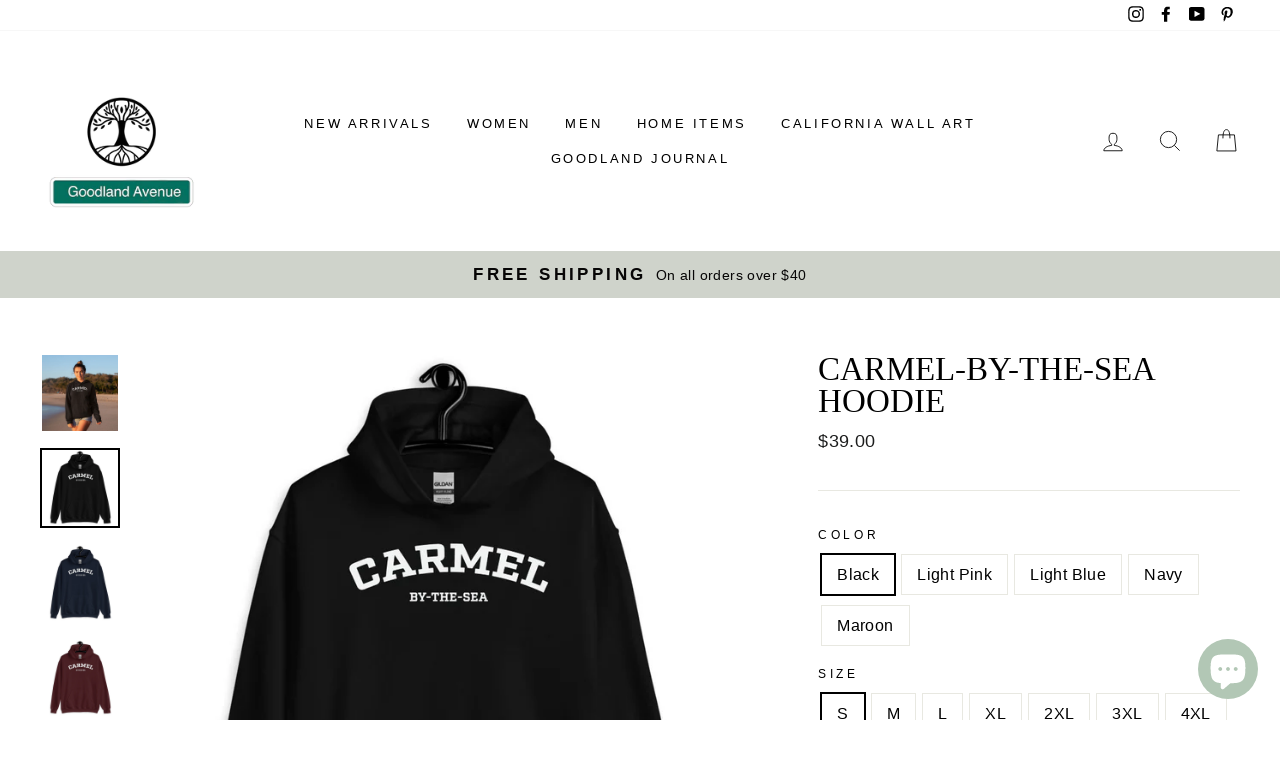

--- FILE ---
content_type: text/html; charset=utf-8
request_url: https://www.goodlandavenue.com/products/carmel-by-the-sea-hoodie
body_size: 54053
content:
<!doctype html>
<html class="no-js" lang="en">
  <head>
    <meta name="p:domain_verify" content="9696cd9d5d0b1615092a01f04fc57ac7"/>
    <!-- secomapp-json-ld -->

<!-- smart-seo-json-ld-store -->
<script type="application/ld+json">
{
   "@context": "http://schema.org",
   "@type": "WebSite",
   "url": "https://www.goodlandavenue.com/",
   "potentialAction": {
     "@type": "SearchAction",
     "target": "https://www.goodlandavenue.com/search?q={search_term_string}",
     "query-input": "required name=search_term_string"
   }
}
{
	"@context": "http://schema.org",
	"@type": "Organization",
	"url": "http://www.goodlandavenue.com"}
    {
        "@context": "http://schema.org",
        "@type": "BreadcrumbList",
        "itemListElement": [{
            "@type": "ListItem",
            "position": 1,
            "item": {
                "@type": "Website",
                "@id": "https://www.goodlandavenue.com",
                "name": "Home"
            }
        }]

 }
</script><!-- secomapp-json-ld-product -->
<script type="application/ld+json">
    {
        "@context": "http://schema.org/",
        "@type": "Product",
        "url": "https://www.goodlandavenue.com/products/carmel-by-the-sea-hoodie",
        "name": "Carmel-by-the-Sea Hoodie",
        "image": "https://www.goodlandavenue.com/cdn/shop/files/carmellightpinkhoodieGA2.jpg?v=1693889259",
        "description": "Carmel-by-the-Sea Hoodie",
        "brand": {
            "name": "Goodland Avenue"
        },
        "sku": "7774423_5530",
        "weight": "1.0lb","aggregateRating": {
            "@type": "AggregateRating",
            "description": "Judge.me Reviews",
            "ratingValue": "5.00",
            "reviewCount": "4"
        },
        "offers" : [
            {
                "@type" : "Offer" ,
                "priceCurrency" : "USD" ,
                "price" : "39.00" ,
                "priceValidUntil": "2026-04-21",
                "availability" : "http://schema.org/InStock" ,
                "itemCondition": "http://schema.org/NewCondition",
                "sku": "7774423_5530",
                "name": "Black / S",
                "url" : "https://www.goodlandavenue.com/products/carmel-by-the-sea-hoodie?variant=42428323889408",
                "seller" : {
                    "@type" : "Organization",
                    "name" : "Goodland Avenue"
                }
            },
            {
                "@type" : "Offer" ,
                "priceCurrency" : "USD" ,
                "price" : "39.00" ,
                "priceValidUntil": "2026-04-21",
                "availability" : "http://schema.org/InStock" ,
                "itemCondition": "http://schema.org/NewCondition",
                "sku": "7774423_10849",
                "name": "Light Pink / S",
                "url" : "https://www.goodlandavenue.com/products/carmel-by-the-sea-hoodie?variant=42428323922176",
                "seller" : {
                    "@type" : "Organization",
                    "name" : "Goodland Avenue"
                }
            },
            {
                "@type" : "Offer" ,
                "priceCurrency" : "USD" ,
                "price" : "39.00" ,
                "priceValidUntil": "2026-04-21",
                "availability" : "http://schema.org/InStock" ,
                "itemCondition": "http://schema.org/NewCondition",
                "sku": "7774423_10841",
                "name": "Light Blue / S",
                "url" : "https://www.goodlandavenue.com/products/carmel-by-the-sea-hoodie?variant=42428323954944",
                "seller" : {
                    "@type" : "Organization",
                    "name" : "Goodland Avenue"
                }
            },
            {
                "@type" : "Offer" ,
                "priceCurrency" : "USD" ,
                "price" : "39.00" ,
                "priceValidUntil": "2026-04-21",
                "availability" : "http://schema.org/InStock" ,
                "itemCondition": "http://schema.org/NewCondition",
                "sku": "7774423_5594",
                "name": "Navy / S",
                "url" : "https://www.goodlandavenue.com/products/carmel-by-the-sea-hoodie?variant=42428323987712",
                "seller" : {
                    "@type" : "Organization",
                    "name" : "Goodland Avenue"
                }
            },
            {
                "@type" : "Offer" ,
                "priceCurrency" : "USD" ,
                "price" : "39.00" ,
                "priceValidUntil": "2026-04-21",
                "availability" : "http://schema.org/InStock" ,
                "itemCondition": "http://schema.org/NewCondition",
                "sku": "7774423_5586",
                "name": "Maroon / S",
                "url" : "https://www.goodlandavenue.com/products/carmel-by-the-sea-hoodie?variant=42428324020480",
                "seller" : {
                    "@type" : "Organization",
                    "name" : "Goodland Avenue"
                }
            },
            {
                "@type" : "Offer" ,
                "priceCurrency" : "USD" ,
                "price" : "39.00" ,
                "priceValidUntil": "2026-04-21",
                "availability" : "http://schema.org/InStock" ,
                "itemCondition": "http://schema.org/NewCondition",
                "sku": "7774423_10850",
                "name": "Light Pink / M",
                "url" : "https://www.goodlandavenue.com/products/carmel-by-the-sea-hoodie?variant=42428324053248",
                "seller" : {
                    "@type" : "Organization",
                    "name" : "Goodland Avenue"
                }
            },
            {
                "@type" : "Offer" ,
                "priceCurrency" : "USD" ,
                "price" : "39.00" ,
                "priceValidUntil": "2026-04-21",
                "availability" : "http://schema.org/InStock" ,
                "itemCondition": "http://schema.org/NewCondition",
                "sku": "7774423_5587",
                "name": "Maroon / M",
                "url" : "https://www.goodlandavenue.com/products/carmel-by-the-sea-hoodie?variant=42428324086016",
                "seller" : {
                    "@type" : "Organization",
                    "name" : "Goodland Avenue"
                }
            },
            {
                "@type" : "Offer" ,
                "priceCurrency" : "USD" ,
                "price" : "39.00" ,
                "priceValidUntil": "2026-04-21",
                "availability" : "http://schema.org/InStock" ,
                "itemCondition": "http://schema.org/NewCondition",
                "sku": "7774423_5595",
                "name": "Navy / M",
                "url" : "https://www.goodlandavenue.com/products/carmel-by-the-sea-hoodie?variant=42428324118784",
                "seller" : {
                    "@type" : "Organization",
                    "name" : "Goodland Avenue"
                }
            },
            {
                "@type" : "Offer" ,
                "priceCurrency" : "USD" ,
                "price" : "39.00" ,
                "priceValidUntil": "2026-04-21",
                "availability" : "http://schema.org/InStock" ,
                "itemCondition": "http://schema.org/NewCondition",
                "sku": "7774423_10842",
                "name": "Light Blue / M",
                "url" : "https://www.goodlandavenue.com/products/carmel-by-the-sea-hoodie?variant=42428324151552",
                "seller" : {
                    "@type" : "Organization",
                    "name" : "Goodland Avenue"
                }
            },
            {
                "@type" : "Offer" ,
                "priceCurrency" : "USD" ,
                "price" : "39.00" ,
                "priceValidUntil": "2026-04-21",
                "availability" : "http://schema.org/InStock" ,
                "itemCondition": "http://schema.org/NewCondition",
                "sku": "7774423_5531",
                "name": "Black / M",
                "url" : "https://www.goodlandavenue.com/products/carmel-by-the-sea-hoodie?variant=42428324184320",
                "seller" : {
                    "@type" : "Organization",
                    "name" : "Goodland Avenue"
                }
            },
            {
                "@type" : "Offer" ,
                "priceCurrency" : "USD" ,
                "price" : "39.00" ,
                "priceValidUntil": "2026-04-21",
                "availability" : "http://schema.org/InStock" ,
                "itemCondition": "http://schema.org/NewCondition",
                "sku": "7774423_10851",
                "name": "Light Pink / L",
                "url" : "https://www.goodlandavenue.com/products/carmel-by-the-sea-hoodie?variant=42428324217088",
                "seller" : {
                    "@type" : "Organization",
                    "name" : "Goodland Avenue"
                }
            },
            {
                "@type" : "Offer" ,
                "priceCurrency" : "USD" ,
                "price" : "39.00" ,
                "priceValidUntil": "2026-04-21",
                "availability" : "http://schema.org/InStock" ,
                "itemCondition": "http://schema.org/NewCondition",
                "sku": "7774423_5596",
                "name": "Navy / L",
                "url" : "https://www.goodlandavenue.com/products/carmel-by-the-sea-hoodie?variant=42428324249856",
                "seller" : {
                    "@type" : "Organization",
                    "name" : "Goodland Avenue"
                }
            },
            {
                "@type" : "Offer" ,
                "priceCurrency" : "USD" ,
                "price" : "39.00" ,
                "priceValidUntil": "2026-04-21",
                "availability" : "http://schema.org/InStock" ,
                "itemCondition": "http://schema.org/NewCondition",
                "sku": "7774423_10843",
                "name": "Light Blue / L",
                "url" : "https://www.goodlandavenue.com/products/carmel-by-the-sea-hoodie?variant=42428324282624",
                "seller" : {
                    "@type" : "Organization",
                    "name" : "Goodland Avenue"
                }
            },
            {
                "@type" : "Offer" ,
                "priceCurrency" : "USD" ,
                "price" : "39.00" ,
                "priceValidUntil": "2026-04-21",
                "availability" : "http://schema.org/InStock" ,
                "itemCondition": "http://schema.org/NewCondition",
                "sku": "7774423_5532",
                "name": "Black / L",
                "url" : "https://www.goodlandavenue.com/products/carmel-by-the-sea-hoodie?variant=42428324315392",
                "seller" : {
                    "@type" : "Organization",
                    "name" : "Goodland Avenue"
                }
            },
            {
                "@type" : "Offer" ,
                "priceCurrency" : "USD" ,
                "price" : "39.00" ,
                "priceValidUntil": "2026-04-21",
                "availability" : "http://schema.org/InStock" ,
                "itemCondition": "http://schema.org/NewCondition",
                "sku": "7774423_5588",
                "name": "Maroon / L",
                "url" : "https://www.goodlandavenue.com/products/carmel-by-the-sea-hoodie?variant=42428324348160",
                "seller" : {
                    "@type" : "Organization",
                    "name" : "Goodland Avenue"
                }
            },
            {
                "@type" : "Offer" ,
                "priceCurrency" : "USD" ,
                "price" : "39.00" ,
                "priceValidUntil": "2026-04-21",
                "availability" : "http://schema.org/InStock" ,
                "itemCondition": "http://schema.org/NewCondition",
                "sku": "7774423_10852",
                "name": "Light Pink / XL",
                "url" : "https://www.goodlandavenue.com/products/carmel-by-the-sea-hoodie?variant=42428324380928",
                "seller" : {
                    "@type" : "Organization",
                    "name" : "Goodland Avenue"
                }
            },
            {
                "@type" : "Offer" ,
                "priceCurrency" : "USD" ,
                "price" : "39.00" ,
                "priceValidUntil": "2026-04-21",
                "availability" : "http://schema.org/InStock" ,
                "itemCondition": "http://schema.org/NewCondition",
                "sku": "7774423_10844",
                "name": "Light Blue / XL",
                "url" : "https://www.goodlandavenue.com/products/carmel-by-the-sea-hoodie?variant=42428324413696",
                "seller" : {
                    "@type" : "Organization",
                    "name" : "Goodland Avenue"
                }
            },
            {
                "@type" : "Offer" ,
                "priceCurrency" : "USD" ,
                "price" : "39.00" ,
                "priceValidUntil": "2026-04-21",
                "availability" : "http://schema.org/InStock" ,
                "itemCondition": "http://schema.org/NewCondition",
                "sku": "7774423_5589",
                "name": "Maroon / XL",
                "url" : "https://www.goodlandavenue.com/products/carmel-by-the-sea-hoodie?variant=42428324446464",
                "seller" : {
                    "@type" : "Organization",
                    "name" : "Goodland Avenue"
                }
            },
            {
                "@type" : "Offer" ,
                "priceCurrency" : "USD" ,
                "price" : "39.00" ,
                "priceValidUntil": "2026-04-21",
                "availability" : "http://schema.org/InStock" ,
                "itemCondition": "http://schema.org/NewCondition",
                "sku": "7774423_5597",
                "name": "Navy / XL",
                "url" : "https://www.goodlandavenue.com/products/carmel-by-the-sea-hoodie?variant=42428324479232",
                "seller" : {
                    "@type" : "Organization",
                    "name" : "Goodland Avenue"
                }
            },
            {
                "@type" : "Offer" ,
                "priceCurrency" : "USD" ,
                "price" : "39.00" ,
                "priceValidUntil": "2026-04-21",
                "availability" : "http://schema.org/InStock" ,
                "itemCondition": "http://schema.org/NewCondition",
                "sku": "7774423_5533",
                "name": "Black / XL",
                "url" : "https://www.goodlandavenue.com/products/carmel-by-the-sea-hoodie?variant=42428324512000",
                "seller" : {
                    "@type" : "Organization",
                    "name" : "Goodland Avenue"
                }
            },
            {
                "@type" : "Offer" ,
                "priceCurrency" : "USD" ,
                "price" : "39.00" ,
                "priceValidUntil": "2026-04-21",
                "availability" : "http://schema.org/InStock" ,
                "itemCondition": "http://schema.org/NewCondition",
                "sku": "7774423_10853",
                "name": "Light Pink / 2XL",
                "url" : "https://www.goodlandavenue.com/products/carmel-by-the-sea-hoodie?variant=42428324544768",
                "seller" : {
                    "@type" : "Organization",
                    "name" : "Goodland Avenue"
                }
            },
            {
                "@type" : "Offer" ,
                "priceCurrency" : "USD" ,
                "price" : "39.00" ,
                "priceValidUntil": "2026-04-21",
                "availability" : "http://schema.org/InStock" ,
                "itemCondition": "http://schema.org/NewCondition",
                "sku": "7774423_5590",
                "name": "Maroon / 2XL",
                "url" : "https://www.goodlandavenue.com/products/carmel-by-the-sea-hoodie?variant=42428324577536",
                "seller" : {
                    "@type" : "Organization",
                    "name" : "Goodland Avenue"
                }
            },
            {
                "@type" : "Offer" ,
                "priceCurrency" : "USD" ,
                "price" : "39.00" ,
                "priceValidUntil": "2026-04-21",
                "availability" : "http://schema.org/InStock" ,
                "itemCondition": "http://schema.org/NewCondition",
                "sku": "7774423_5598",
                "name": "Navy / 2XL",
                "url" : "https://www.goodlandavenue.com/products/carmel-by-the-sea-hoodie?variant=42428324610304",
                "seller" : {
                    "@type" : "Organization",
                    "name" : "Goodland Avenue"
                }
            },
            {
                "@type" : "Offer" ,
                "priceCurrency" : "USD" ,
                "price" : "39.00" ,
                "priceValidUntil": "2026-04-21",
                "availability" : "http://schema.org/InStock" ,
                "itemCondition": "http://schema.org/NewCondition",
                "sku": "7774423_10845",
                "name": "Light Blue / 2XL",
                "url" : "https://www.goodlandavenue.com/products/carmel-by-the-sea-hoodie?variant=42428324643072",
                "seller" : {
                    "@type" : "Organization",
                    "name" : "Goodland Avenue"
                }
            },
            {
                "@type" : "Offer" ,
                "priceCurrency" : "USD" ,
                "price" : "39.00" ,
                "priceValidUntil": "2026-04-21",
                "availability" : "http://schema.org/InStock" ,
                "itemCondition": "http://schema.org/NewCondition",
                "sku": "7774423_5534",
                "name": "Black / 2XL",
                "url" : "https://www.goodlandavenue.com/products/carmel-by-the-sea-hoodie?variant=42428324675840",
                "seller" : {
                    "@type" : "Organization",
                    "name" : "Goodland Avenue"
                }
            },
            {
                "@type" : "Offer" ,
                "priceCurrency" : "USD" ,
                "price" : "42.00" ,
                "priceValidUntil": "2026-04-21",
                "availability" : "http://schema.org/InStock" ,
                "itemCondition": "http://schema.org/NewCondition",
                "sku": "7774423_5591",
                "name": "Maroon / 3XL",
                "url" : "https://www.goodlandavenue.com/products/carmel-by-the-sea-hoodie?variant=42428324708608",
                "seller" : {
                    "@type" : "Organization",
                    "name" : "Goodland Avenue"
                }
            },
            {
                "@type" : "Offer" ,
                "priceCurrency" : "USD" ,
                "price" : "42.00" ,
                "priceValidUntil": "2026-04-21",
                "availability" : "http://schema.org/InStock" ,
                "itemCondition": "http://schema.org/NewCondition",
                "sku": "7774423_5599",
                "name": "Navy / 3XL",
                "url" : "https://www.goodlandavenue.com/products/carmel-by-the-sea-hoodie?variant=42428324741376",
                "seller" : {
                    "@type" : "Organization",
                    "name" : "Goodland Avenue"
                }
            },
            {
                "@type" : "Offer" ,
                "priceCurrency" : "USD" ,
                "price" : "42.00" ,
                "priceValidUntil": "2026-04-21",
                "availability" : "http://schema.org/InStock" ,
                "itemCondition": "http://schema.org/NewCondition",
                "sku": "7774423_10846",
                "name": "Light Blue / 3XL",
                "url" : "https://www.goodlandavenue.com/products/carmel-by-the-sea-hoodie?variant=42428324774144",
                "seller" : {
                    "@type" : "Organization",
                    "name" : "Goodland Avenue"
                }
            },
            {
                "@type" : "Offer" ,
                "priceCurrency" : "USD" ,
                "price" : "42.00" ,
                "priceValidUntil": "2026-04-21",
                "availability" : "http://schema.org/InStock" ,
                "itemCondition": "http://schema.org/NewCondition",
                "sku": "7774423_10854",
                "name": "Light Pink / 3XL",
                "url" : "https://www.goodlandavenue.com/products/carmel-by-the-sea-hoodie?variant=42428324806912",
                "seller" : {
                    "@type" : "Organization",
                    "name" : "Goodland Avenue"
                }
            },
            {
                "@type" : "Offer" ,
                "priceCurrency" : "USD" ,
                "price" : "42.00" ,
                "priceValidUntil": "2026-04-21",
                "availability" : "http://schema.org/InStock" ,
                "itemCondition": "http://schema.org/NewCondition",
                "sku": "7774423_5535",
                "name": "Black / 3XL",
                "url" : "https://www.goodlandavenue.com/products/carmel-by-the-sea-hoodie?variant=42428324839680",
                "seller" : {
                    "@type" : "Organization",
                    "name" : "Goodland Avenue"
                }
            },
            {
                "@type" : "Offer" ,
                "priceCurrency" : "USD" ,
                "price" : "44.00" ,
                "priceValidUntil": "2026-04-21",
                "availability" : "http://schema.org/InStock" ,
                "itemCondition": "http://schema.org/NewCondition",
                "sku": "7774423_10847",
                "name": "Light Blue / 4XL",
                "url" : "https://www.goodlandavenue.com/products/carmel-by-the-sea-hoodie?variant=42428324872448",
                "seller" : {
                    "@type" : "Organization",
                    "name" : "Goodland Avenue"
                }
            },
            {
                "@type" : "Offer" ,
                "priceCurrency" : "USD" ,
                "price" : "44.00" ,
                "priceValidUntil": "2026-04-21",
                "availability" : "http://schema.org/InStock" ,
                "itemCondition": "http://schema.org/NewCondition",
                "sku": "7774423_10855",
                "name": "Light Pink / 4XL",
                "url" : "https://www.goodlandavenue.com/products/carmel-by-the-sea-hoodie?variant=42428324905216",
                "seller" : {
                    "@type" : "Organization",
                    "name" : "Goodland Avenue"
                }
            },
            {
                "@type" : "Offer" ,
                "priceCurrency" : "USD" ,
                "price" : "44.00" ,
                "priceValidUntil": "2026-04-21",
                "availability" : "http://schema.org/InStock" ,
                "itemCondition": "http://schema.org/NewCondition",
                "sku": "7774423_5600",
                "name": "Navy / 4XL",
                "url" : "https://www.goodlandavenue.com/products/carmel-by-the-sea-hoodie?variant=42428324937984",
                "seller" : {
                    "@type" : "Organization",
                    "name" : "Goodland Avenue"
                }
            },
            {
                "@type" : "Offer" ,
                "priceCurrency" : "USD" ,
                "price" : "44.00" ,
                "priceValidUntil": "2026-04-21",
                "availability" : "http://schema.org/InStock" ,
                "itemCondition": "http://schema.org/NewCondition",
                "sku": "7774423_5536",
                "name": "Black / 4XL",
                "url" : "https://www.goodlandavenue.com/products/carmel-by-the-sea-hoodie?variant=42428324970752",
                "seller" : {
                    "@type" : "Organization",
                    "name" : "Goodland Avenue"
                }
            },
            {
                "@type" : "Offer" ,
                "priceCurrency" : "USD" ,
                "price" : "46.00" ,
                "priceValidUntil": "2026-04-21",
                "availability" : "http://schema.org/InStock" ,
                "itemCondition": "http://schema.org/NewCondition",
                "sku": "7774423_5601",
                "name": "Navy / 5XL",
                "url" : "https://www.goodlandavenue.com/products/carmel-by-the-sea-hoodie?variant=42428325003520",
                "seller" : {
                    "@type" : "Organization",
                    "name" : "Goodland Avenue"
                }
            },
            {
                "@type" : "Offer" ,
                "priceCurrency" : "USD" ,
                "price" : "46.00" ,
                "priceValidUntil": "2026-04-21",
                "availability" : "http://schema.org/InStock" ,
                "itemCondition": "http://schema.org/NewCondition",
                "sku": "7774423_10848",
                "name": "Light Blue / 5XL",
                "url" : "https://www.goodlandavenue.com/products/carmel-by-the-sea-hoodie?variant=42428325036288",
                "seller" : {
                    "@type" : "Organization",
                    "name" : "Goodland Avenue"
                }
            },
            {
                "@type" : "Offer" ,
                "priceCurrency" : "USD" ,
                "price" : "46.00" ,
                "priceValidUntil": "2026-04-21",
                "availability" : "http://schema.org/InStock" ,
                "itemCondition": "http://schema.org/NewCondition",
                "sku": "7774423_5537",
                "name": "Black / 5XL",
                "url" : "https://www.goodlandavenue.com/products/carmel-by-the-sea-hoodie?variant=42428325069056",
                "seller" : {
                    "@type" : "Organization",
                    "name" : "Goodland Avenue"
                }
            },
            {
                "@type" : "Offer" ,
                "priceCurrency" : "USD" ,
                "price" : "46.00" ,
                "priceValidUntil": "2026-04-21",
                "availability" : "http://schema.org/InStock" ,
                "itemCondition": "http://schema.org/NewCondition",
                "sku": "7774423_10856",
                "name": "Light Pink / 5XL",
                "url" : "https://www.goodlandavenue.com/products/carmel-by-the-sea-hoodie?variant=42428325101824",
                "seller" : {
                    "@type" : "Organization",
                    "name" : "Goodland Avenue"
                }
            }
        ]
    }
</script> 

    <!-- SEO-BOOSTER-TITLE -->
    <meta charset="utf-8">
    <meta http-equiv="X-UA-Compatible" content="IE=edge,chrome=1">
    <meta name="viewport" content="width=device-width,initial-scale=1">
    <meta name="theme-color" content="#111111">
    <meta name="format-detection" content="telephone=no">
    <meta name="p:domain_verify" content="9696cd9d5d0b1615092a01f04fc57ac7"/>
    <meta name="facebook-domain-verification" content="4b9650jcd1tkjfnoyi1ou3b1ea9s4y" />
<!-- Meta Pixel Code -->
<script>
  !function(f,b,e,v,n,t,s)
  {if(f.fbq)return;n=f.fbq=function(){n.callMethod?
  n.callMethod.apply(n,arguments):n.queue.push(arguments)};
  if(!f._fbq)f._fbq=n;n.push=n;n.loaded=!0;n.version='2.0';
  n.queue=[];t=b.createElement(e);t.async=!0;
  t.src=v;s=b.getElementsByTagName(e)[0];
  s.parentNode.insertBefore(t,s)}(window, document,'script',
  'https://connect.facebook.net/en_US/fbevents.js');
  fbq('init', '1731339291094237');
  fbq('track', 'PageView');
</script>
<noscript><img height="1" width="1" style="display:none"
  src="https://www.facebook.com/tr?id=1731339291094237&ev=PageView&noscript=1"
/></noscript>
<!-- End Meta Pixel Code --><link rel="shortcut icon" href="//www.goodlandavenue.com/cdn/shop/files/GALogoFBv1_32x32.jpg?v=1613681305" type="image/png" /><link rel="preload" href="//www.goodlandavenue.com/cdn/shop/t/23/assets/optimised-styles.scss.css?v=86582565875104944551684008678" as="style">
    

    <meta property="og:site_name" content="Goodland Avenue">
  <meta property="og:url" content="https://www.goodlandavenue.com/products/carmel-by-the-sea-hoodie">
  <meta property="og:title" content="Carmel-by-the-Sea Hoodie">
  <meta property="og:type" content="product">
  <meta property="og:description" content="We love California. Our home state. Our Carmel-by-the-Sea Unisex Hoodie reminds us of our special state. Perfect for a morning walk or run, or just for hanging out. 50% pre-shrunk cotton, 50% polyester for all-day comfort.Size guide   LENGTH WIDTH S (inches) 27 20 M (inches) 28 22 L (inches) 29 24 XL (inches) 30 26 2XL"><meta property="og:price:amount" content="39.00">
    <meta property="og:price:currency" content="USD"><meta property="og:image" content="http://www.goodlandavenue.com/cdn/shop/files/carmellightpinkhoodieGA2_1200x630.jpg?v=1693889259"><meta property="og:image" content="http://www.goodlandavenue.com/cdn/shop/products/carmelhoodieGAcopy_1200x630.jpg?v=1693878433"><meta property="og:image" content="http://www.goodlandavenue.com/cdn/shop/products/unisex-heavy-blend-hoodie-black-front-620f0eff325e1_1200x630.jpg?v=1693878433">
  <meta property="og:image:secure_url" content="https://www.goodlandavenue.com/cdn/shop/files/carmellightpinkhoodieGA2_1200x630.jpg?v=1693889259"><meta property="og:image:secure_url" content="https://www.goodlandavenue.com/cdn/shop/products/carmelhoodieGAcopy_1200x630.jpg?v=1693878433"><meta property="og:image:secure_url" content="https://www.goodlandavenue.com/cdn/shop/products/unisex-heavy-blend-hoodie-black-front-620f0eff325e1_1200x630.jpg?v=1693878433">
  <meta name="twitter:site" content="@">
  <meta name="twitter:card" content="summary_large_image">
  <meta name="twitter:title" content="Carmel-by-the-Sea Hoodie">
  <!-- <meta name="twitter:description" content="We love California. Our home state. Our Carmel-by-the-Sea Unisex Hoodie reminds us of our special state. Perfect for a morning walk or run, or just for hanging out. 50% pre-shrunk cotton, 50% polyester for all-day comfort.Size guide   LENGTH WIDTH S (inches) 27 20 M (inches) 28 22 L (inches) 29 24 XL (inches) 30 26 2XL"><script>if("Linux x86_64"==navigator.platform){let e=[];new MutationObserver(t=>{t.forEach(({addedNodes:t})=>{t.forEach(t=>{if(1===t.nodeType&&"SCRIPT"===t.tagName){t.src,t.type;t.innerText&&(t.innerText.includes("trekkie.methods")||t.innerText.includes("ssw_custom_project"))&&(e.push(t),t.type="javascript/blocked",t.parentElement&&t.parentElement.removeChild(t))}})})}).observe(document.documentElement,{childList:!0,subtree:!0})}</script><img width="99999" height="99999" style="" src="[data-uri]">  -->
  
    
<style data-shopify>
  







</style>

    
<link rel='preconnect' href='//cdn.shopify.com' crossorigin/>
<link rel='preconnect' href='//www.google-analytics.com' crossorigin/>
<link rel="preconnect" href="https://monorail-edge.shopifysvc.com">
<link rel='preconnect' href='//call.chatra.io' crossorigin/>
<link rel='preconnect' href='//pay.shopify.com' crossorigin/>
<link rel='preconnect' href='//shop.app' crossorigin/>
<link rel='preconnect' href='//chat.chatra.io' />
<link rel='preconnect' href='//static.chatra.io' crossorigin/>
<link rel='preconnect' href='//connect.facebook.net' crossorigin/>
<link rel='preconnect' href='//s.pinimg.com' crossorigin/>
<link rel='preconnect' href='//ct.pinterest.com' crossorigin/>
<link rel='preconnect' href='//www.facebook.com' crossorigin/>
<link rel='preconnect' href='//shopify.privy.com' crossorigin/>
<link rel='preconnect' href='//cdn.ywxi.net' crossorigin/>
<link rel='preconnect' href='//static.cdn.printful.com' crossorigin/>
<link rel='preconnect' href='//productreviews.shopifycdn.com' crossorigin/>
<link rel='preconnect' href='//ajax.googleapis.com' crossorigin/>
<link rel='preconnect' href='//s3-us-west-2.amazonaws.com' crossorigin/>
<link rel='preconnect' href='//events.privy.com' crossorigin/>
<link rel='preconnect' href='//www.trustedsite.com' crossorigin/>
<link rel='preconnect' href='//api.privy.com' crossorigin/>
<link rel='preconnect' href='//platform-api.sharethis.com' crossorigin/>
<link rel='preconnect' href='//assets.privy.com' crossorigin/>
<link rel='preconnect' href='//www.google.com' crossorigin/>
<link rel='preconnect' href='//privymktg.com' crossorigin/>
<link rel='preconnect' href='//fonts.googleapis.com' crossorigin/>
<link rel='preconnect' href='//google-analytics.com' crossorigin/>
<link rel='preconnect' href='//c.sharethis.mgr.consensu.org' crossorigin/>
<link rel='preconnect' href='//www.gstatic.com' crossorigin/>
<link rel='preconnect' href='//l.sharethis.com' crossorigin/>
<link rel='preconnect' href='//uc.chatra.io' crossorigin/>
<link rel='preconnect' href='//www.trustedsite.com' crossorigin/>
<link rel='preconnect' href='//api.privy.com' crossorigin/>
<link rel='preconnect' href='//platform-api.sharethis.com' crossorigin/>
<link rel='preconnect' href='//assets.privy.com' crossorigin/>
<link rel='preconnect' href='//www.google.com' crossorigin/>
<link rel='preconnect' href='//privymktg.com' crossorigin/>
<link rel='preconnect' href='//google-analytics.com' crossorigin/>
<link rel='preconnect' href='//c.sharethis.mgr.consensu.org' crossorigin/>
<link rel='preconnect' href='//www.gstatic.com' crossorigin/>
<link rel='preconnect' href='//l.sharethis.com' crossorigin/>
<link rel='preconnect' href='//uc.chatra.io' crossorigin/>
    <link rel="canonical" href="https://www.goodlandavenue.com/products/carmel-by-the-sea-hoodie">

    <link rel="stylesheet" href="//www.goodlandavenue.com/cdn/shop/t/23/assets/optimised-styles.scss.css?v=86582565875104944551684008678" type="text/css">

    

    <script>
      document.documentElement.className = document.documentElement.className.replace('no-js', 'js');

      window.theme = window.theme || {};
      theme.strings = {
        addToCart: "Add to cart",
        soldOut: "Sold Out",
        unavailable: "Unavailable",
        stockLabel: "Only [count] items in stock!",
        willNotShipUntil: "Will not ship until [date]",
        willBeInStockAfter: "Will be in stock after [date]",
        waitingForStock: "Inventory on the way",
        savePrice: "Save [saved_amount]",
        cartEmpty: "Your cart is currently empty.",
        cartTermsConfirmation: "You must agree with the terms and conditions of sales to check out"
      };
      theme.settings = {
        dynamicVariantsEnable: true,
        dynamicVariantType: "button",
        cartType: "drawer",
        currenciesEnabled: false,
        nativeMultiCurrency: 107 > 1 ? true : false,
        moneyFormat: "${{amount}}",
        saveType: "dollar",
        recentlyViewedEnabled: false,
        predictiveSearch: true,
        predictiveSearchType: "product,article,page",
        inventoryThreshold: 10,
        quickView: false,
        themeName: 'Impulse',
        themeVersion: "2.6.0"
      };
    </script>
       
  
 









 
<script>window.performance && window.performance.mark && window.performance.mark('shopify.content_for_header.start');</script><meta name="google-site-verification" content="Hq8ofXE3ELGwyKuh_mAGOP6fTXuBeqRBu_qF_ZoQvYA">
<meta id="shopify-digital-wallet" name="shopify-digital-wallet" content="/1950220400/digital_wallets/dialog">
<meta name="shopify-checkout-api-token" content="2355afbf638f58eb712c5807e4bc3416">
<meta id="in-context-paypal-metadata" data-shop-id="1950220400" data-venmo-supported="false" data-environment="production" data-locale="en_US" data-paypal-v4="true" data-currency="USD">
<link rel="alternate" type="application/json+oembed" href="https://www.goodlandavenue.com/products/carmel-by-the-sea-hoodie.oembed">
<script async="async" data-src="/checkouts/internal/preloads.js?locale=en-US"></script>
<link rel="preconnect" href="https://shop.app" crossorigin="anonymous">
<script async="async" data-src="https://shop.app/checkouts/internal/preloads.js?locale=en-US&shop_id=1950220400" crossorigin="anonymous"></script>
<script id="apple-pay-shop-capabilities" type="application/json">{"shopId":1950220400,"countryCode":"US","currencyCode":"USD","merchantCapabilities":["supports3DS"],"merchantId":"gid:\/\/shopify\/Shop\/1950220400","merchantName":"Goodland Avenue","requiredBillingContactFields":["postalAddress","email"],"requiredShippingContactFields":["postalAddress","email"],"shippingType":"shipping","supportedNetworks":["visa","masterCard","amex","discover","elo","jcb"],"total":{"type":"pending","label":"Goodland Avenue","amount":"1.00"},"shopifyPaymentsEnabled":true,"supportsSubscriptions":true}</script>
<script id="shopify-features" type="application/json">{"accessToken":"2355afbf638f58eb712c5807e4bc3416","betas":["rich-media-storefront-analytics"],"domain":"www.goodlandavenue.com","predictiveSearch":true,"shopId":1950220400,"locale":"en"}</script>
<script>var Shopify = Shopify || {};
Shopify.shop = "goodland-avenue.myshopify.com";
Shopify.locale = "en";
Shopify.currency = {"active":"USD","rate":"1.0"};
Shopify.country = "US";
Shopify.theme = {"name":"Impulse - OPT ","id":136922792192,"schema_name":"Impulse","schema_version":"2.6.0","theme_store_id":857,"role":"main"};
Shopify.theme.handle = "null";
Shopify.theme.style = {"id":null,"handle":null};
Shopify.cdnHost = "www.goodlandavenue.com/cdn";
Shopify.routes = Shopify.routes || {};
Shopify.routes.root = "/";</script>
<script type="module">!function(o){(o.Shopify=o.Shopify||{}).modules=!0}(window);</script>
<script>!function(o){function n(){var o=[];function n(){o.push(Array.prototype.slice.apply(arguments))}return n.q=o,n}var t=o.Shopify=o.Shopify||{};t.loadFeatures=n(),t.autoloadFeatures=n()}(window);</script>
<script>
  window.ShopifyPay = window.ShopifyPay || {};
  window.ShopifyPay.apiHost = "shop.app\/pay";
  window.ShopifyPay.redirectState = null;
</script>
<script id="shop-js-analytics" type="application/json">{"pageType":"product"}</script>
<script defer="defer" async type="module" data-src="//www.goodlandavenue.com/cdn/shopifycloud/shop-js/modules/v2/client.init-shop-cart-sync_BdyHc3Nr.en.esm.js"></script>
<script defer="defer" async type="module" data-src="//www.goodlandavenue.com/cdn/shopifycloud/shop-js/modules/v2/chunk.common_Daul8nwZ.esm.js"></script>
<script type="module">
  await import("//www.goodlandavenue.com/cdn/shopifycloud/shop-js/modules/v2/client.init-shop-cart-sync_BdyHc3Nr.en.esm.js");
await import("//www.goodlandavenue.com/cdn/shopifycloud/shop-js/modules/v2/chunk.common_Daul8nwZ.esm.js");

  window.Shopify.SignInWithShop?.initShopCartSync?.({"fedCMEnabled":true,"windoidEnabled":true});

</script>
<script>
  window.Shopify = window.Shopify || {};
  if (!window.Shopify.featureAssets) window.Shopify.featureAssets = {};
  window.Shopify.featureAssets['shop-js'] = {"shop-cart-sync":["modules/v2/client.shop-cart-sync_QYOiDySF.en.esm.js","modules/v2/chunk.common_Daul8nwZ.esm.js"],"init-fed-cm":["modules/v2/client.init-fed-cm_DchLp9rc.en.esm.js","modules/v2/chunk.common_Daul8nwZ.esm.js"],"shop-button":["modules/v2/client.shop-button_OV7bAJc5.en.esm.js","modules/v2/chunk.common_Daul8nwZ.esm.js"],"init-windoid":["modules/v2/client.init-windoid_DwxFKQ8e.en.esm.js","modules/v2/chunk.common_Daul8nwZ.esm.js"],"shop-cash-offers":["modules/v2/client.shop-cash-offers_DWtL6Bq3.en.esm.js","modules/v2/chunk.common_Daul8nwZ.esm.js","modules/v2/chunk.modal_CQq8HTM6.esm.js"],"shop-toast-manager":["modules/v2/client.shop-toast-manager_CX9r1SjA.en.esm.js","modules/v2/chunk.common_Daul8nwZ.esm.js"],"init-shop-email-lookup-coordinator":["modules/v2/client.init-shop-email-lookup-coordinator_UhKnw74l.en.esm.js","modules/v2/chunk.common_Daul8nwZ.esm.js"],"pay-button":["modules/v2/client.pay-button_DzxNnLDY.en.esm.js","modules/v2/chunk.common_Daul8nwZ.esm.js"],"avatar":["modules/v2/client.avatar_BTnouDA3.en.esm.js"],"init-shop-cart-sync":["modules/v2/client.init-shop-cart-sync_BdyHc3Nr.en.esm.js","modules/v2/chunk.common_Daul8nwZ.esm.js"],"shop-login-button":["modules/v2/client.shop-login-button_D8B466_1.en.esm.js","modules/v2/chunk.common_Daul8nwZ.esm.js","modules/v2/chunk.modal_CQq8HTM6.esm.js"],"init-customer-accounts-sign-up":["modules/v2/client.init-customer-accounts-sign-up_C8fpPm4i.en.esm.js","modules/v2/client.shop-login-button_D8B466_1.en.esm.js","modules/v2/chunk.common_Daul8nwZ.esm.js","modules/v2/chunk.modal_CQq8HTM6.esm.js"],"init-shop-for-new-customer-accounts":["modules/v2/client.init-shop-for-new-customer-accounts_CVTO0Ztu.en.esm.js","modules/v2/client.shop-login-button_D8B466_1.en.esm.js","modules/v2/chunk.common_Daul8nwZ.esm.js","modules/v2/chunk.modal_CQq8HTM6.esm.js"],"init-customer-accounts":["modules/v2/client.init-customer-accounts_dRgKMfrE.en.esm.js","modules/v2/client.shop-login-button_D8B466_1.en.esm.js","modules/v2/chunk.common_Daul8nwZ.esm.js","modules/v2/chunk.modal_CQq8HTM6.esm.js"],"shop-follow-button":["modules/v2/client.shop-follow-button_CkZpjEct.en.esm.js","modules/v2/chunk.common_Daul8nwZ.esm.js","modules/v2/chunk.modal_CQq8HTM6.esm.js"],"lead-capture":["modules/v2/client.lead-capture_BntHBhfp.en.esm.js","modules/v2/chunk.common_Daul8nwZ.esm.js","modules/v2/chunk.modal_CQq8HTM6.esm.js"],"checkout-modal":["modules/v2/client.checkout-modal_CfxcYbTm.en.esm.js","modules/v2/chunk.common_Daul8nwZ.esm.js","modules/v2/chunk.modal_CQq8HTM6.esm.js"],"shop-login":["modules/v2/client.shop-login_Da4GZ2H6.en.esm.js","modules/v2/chunk.common_Daul8nwZ.esm.js","modules/v2/chunk.modal_CQq8HTM6.esm.js"],"payment-terms":["modules/v2/client.payment-terms_MV4M3zvL.en.esm.js","modules/v2/chunk.common_Daul8nwZ.esm.js","modules/v2/chunk.modal_CQq8HTM6.esm.js"]};
</script>
<script>(function() {
  var isLoaded = false;
  function asyncLoad() {
    if (isLoaded) return;
    isLoaded = true;
    var urls = ["\/\/cdn.ywxi.net\/js\/partner-shopify.js?shop=goodland-avenue.myshopify.com","\/\/cdn.ywxi.net\/js\/partner-shopify.js?shop=goodland-avenue.myshopify.com","\/\/cdn.ywxi.net\/js\/partner-shopify.js?shop=goodland-avenue.myshopify.com","\/\/cdn.ywxi.net\/js\/partner-shopify.js?shop=goodland-avenue.myshopify.com","\/\/cdn.ywxi.net\/js\/partner-shopify.js?shop=goodland-avenue.myshopify.com","\/\/cdn.shopify.com\/proxy\/de5fde98b12b85f24087307340109082e9a3412e1ddee7492a97eb826330de6e\/static.cdn.printful.com\/static\/js\/external\/shopify-product-customizer.js?v=0.28\u0026shop=goodland-avenue.myshopify.com\u0026sp-cache-control=cHVibGljLCBtYXgtYWdlPTkwMA"];
    for (var i = 0; i < urls.length; i++) {
      var s = document.createElement('script');
      s.type = 'text/javascript';
      s.async = true;
      s.src = urls[i];
      var x = document.getElementsByTagName('script')[0];
      x.parentNode.insertBefore(s, x);
    }
  };
  document.addEventListener('StartAsyncLoading',function(event){asyncLoad();});if(window.attachEvent) {
    window.attachEvent('onload', function(){});
  } else {
    window.addEventListener('load', function(){}, false);
  }
})();</script>
<script id="__st">var __st={"a":1950220400,"offset":-28800,"reqid":"e2329b4b-19d6-4e3b-b412-35f9b28e7a93-1768996716","pageurl":"www.goodlandavenue.com\/products\/carmel-by-the-sea-hoodie","u":"910f71a393df","p":"product","rtyp":"product","rid":7600384147712};</script>
<script>window.ShopifyPaypalV4VisibilityTracking = true;</script>
<script id="captcha-bootstrap">!function(){'use strict';const t='contact',e='account',n='new_comment',o=[[t,t],['blogs',n],['comments',n],[t,'customer']],c=[[e,'customer_login'],[e,'guest_login'],[e,'recover_customer_password'],[e,'create_customer']],r=t=>t.map((([t,e])=>`form[action*='/${t}']:not([data-nocaptcha='true']) input[name='form_type'][value='${e}']`)).join(','),a=t=>()=>t?[...document.querySelectorAll(t)].map((t=>t.form)):[];function s(){const t=[...o],e=r(t);return a(e)}const i='password',u='form_key',d=['recaptcha-v3-token','g-recaptcha-response','h-captcha-response',i],f=()=>{try{return window.sessionStorage}catch{return}},m='__shopify_v',_=t=>t.elements[u];function p(t,e,n=!1){try{const o=window.sessionStorage,c=JSON.parse(o.getItem(e)),{data:r}=function(t){const{data:e,action:n}=t;return t[m]||n?{data:e,action:n}:{data:t,action:n}}(c);for(const[e,n]of Object.entries(r))t.elements[e]&&(t.elements[e].value=n);n&&o.removeItem(e)}catch(o){console.error('form repopulation failed',{error:o})}}const l='form_type',E='cptcha';function T(t){t.dataset[E]=!0}const w=window,h=w.document,L='Shopify',v='ce_forms',y='captcha';let A=!1;((t,e)=>{const n=(g='f06e6c50-85a8-45c8-87d0-21a2b65856fe',I='https://cdn.shopify.com/shopifycloud/storefront-forms-hcaptcha/ce_storefront_forms_captcha_hcaptcha.v1.5.2.iife.js',D={infoText:'Protected by hCaptcha',privacyText:'Privacy',termsText:'Terms'},(t,e,n)=>{const o=w[L][v],c=o.bindForm;if(c)return c(t,g,e,D).then(n);var r;o.q.push([[t,g,e,D],n]),r=I,A||(h.body.append(Object.assign(h.createElement('script'),{id:'captcha-provider',async:!0,src:r})),A=!0)});var g,I,D;w[L]=w[L]||{},w[L][v]=w[L][v]||{},w[L][v].q=[],w[L][y]=w[L][y]||{},w[L][y].protect=function(t,e){n(t,void 0,e),T(t)},Object.freeze(w[L][y]),function(t,e,n,w,h,L){const[v,y,A,g]=function(t,e,n){const i=e?o:[],u=t?c:[],d=[...i,...u],f=r(d),m=r(i),_=r(d.filter((([t,e])=>n.includes(e))));return[a(f),a(m),a(_),s()]}(w,h,L),I=t=>{const e=t.target;return e instanceof HTMLFormElement?e:e&&e.form},D=t=>v().includes(t);t.addEventListener('submit',(t=>{const e=I(t);if(!e)return;const n=D(e)&&!e.dataset.hcaptchaBound&&!e.dataset.recaptchaBound,o=_(e),c=g().includes(e)&&(!o||!o.value);(n||c)&&t.preventDefault(),c&&!n&&(function(t){try{if(!f())return;!function(t){const e=f();if(!e)return;const n=_(t);if(!n)return;const o=n.value;o&&e.removeItem(o)}(t);const e=Array.from(Array(32),(()=>Math.random().toString(36)[2])).join('');!function(t,e){_(t)||t.append(Object.assign(document.createElement('input'),{type:'hidden',name:u})),t.elements[u].value=e}(t,e),function(t,e){const n=f();if(!n)return;const o=[...t.querySelectorAll(`input[type='${i}']`)].map((({name:t})=>t)),c=[...d,...o],r={};for(const[a,s]of new FormData(t).entries())c.includes(a)||(r[a]=s);n.setItem(e,JSON.stringify({[m]:1,action:t.action,data:r}))}(t,e)}catch(e){console.error('failed to persist form',e)}}(e),e.submit())}));const S=(t,e)=>{t&&!t.dataset[E]&&(n(t,e.some((e=>e===t))),T(t))};for(const o of['focusin','change'])t.addEventListener(o,(t=>{const e=I(t);D(e)&&S(e,y())}));const B=e.get('form_key'),M=e.get(l),P=B&&M;t.addEventListener('DOMContentLoaded',(()=>{const t=y();if(P)for(const e of t)e.elements[l].value===M&&p(e,B);[...new Set([...A(),...v().filter((t=>'true'===t.dataset.shopifyCaptcha))])].forEach((e=>S(e,t)))}))}(h,new URLSearchParams(w.location.search),n,t,e,['guest_login'])})(!0,!1)}();</script>
<script integrity="sha256-4kQ18oKyAcykRKYeNunJcIwy7WH5gtpwJnB7kiuLZ1E=" data-source-attribution="shopify.loadfeatures" defer="defer" data-src="//www.goodlandavenue.com/cdn/shopifycloud/storefront/assets/storefront/load_feature-a0a9edcb.js" crossorigin="anonymous"></script>
<script crossorigin="anonymous" defer="defer" data-src="//www.goodlandavenue.com/cdn/shopifycloud/storefront/assets/shopify_pay/storefront-65b4c6d7.js?v=20250812"></script>
<script data-source-attribution="shopify.dynamic_checkout.dynamic.init">var Shopify=Shopify||{};Shopify.PaymentButton=Shopify.PaymentButton||{isStorefrontPortableWallets:!0,init:function(){window.Shopify.PaymentButton.init=function(){};var t=document.createElement("script");t.data-src="https://www.goodlandavenue.com/cdn/shopifycloud/portable-wallets/latest/portable-wallets.en.js",t.type="module",document.head.appendChild(t)}};
</script>
<script data-source-attribution="shopify.dynamic_checkout.buyer_consent">
  function portableWalletsHideBuyerConsent(e){var t=document.getElementById("shopify-buyer-consent"),n=document.getElementById("shopify-subscription-policy-button");t&&n&&(t.classList.add("hidden"),t.setAttribute("aria-hidden","true"),n.removeEventListener("click",e))}function portableWalletsShowBuyerConsent(e){var t=document.getElementById("shopify-buyer-consent"),n=document.getElementById("shopify-subscription-policy-button");t&&n&&(t.classList.remove("hidden"),t.removeAttribute("aria-hidden"),n.addEventListener("click",e))}window.Shopify?.PaymentButton&&(window.Shopify.PaymentButton.hideBuyerConsent=portableWalletsHideBuyerConsent,window.Shopify.PaymentButton.showBuyerConsent=portableWalletsShowBuyerConsent);
</script>
<script>
  function portableWalletsCleanup(e){e&&e.src&&console.error("Failed to load portable wallets script "+e.src);var t=document.querySelectorAll("shopify-accelerated-checkout .shopify-payment-button__skeleton, shopify-accelerated-checkout-cart .wallet-cart-button__skeleton"),e=document.getElementById("shopify-buyer-consent");for(let e=0;e<t.length;e++)t[e].remove();e&&e.remove()}function portableWalletsNotLoadedAsModule(e){e instanceof ErrorEvent&&"string"==typeof e.message&&e.message.includes("import.meta")&&"string"==typeof e.filename&&e.filename.includes("portable-wallets")&&(window.removeEventListener("error",portableWalletsNotLoadedAsModule),window.Shopify.PaymentButton.failedToLoad=e,"loading"===document.readyState?document.addEventListener("DOMContentLoaded",window.Shopify.PaymentButton.init):window.Shopify.PaymentButton.init())}window.addEventListener("error",portableWalletsNotLoadedAsModule);
</script>

<script type="module" data-src="https://www.goodlandavenue.com/cdn/shopifycloud/portable-wallets/latest/portable-wallets.en.js" onError="portableWalletsCleanup(this)" crossorigin="anonymous"></script>
<script nomodule>
  document.addEventListener("DOMContentLoaded", portableWalletsCleanup);
</script>

<link id="shopify-accelerated-checkout-styles" rel="stylesheet" media="screen" href="https://www.goodlandavenue.com/cdn/shopifycloud/portable-wallets/latest/accelerated-checkout-backwards-compat.css" crossorigin="anonymous">
<style id="shopify-accelerated-checkout-cart">
        #shopify-buyer-consent {
  margin-top: 1em;
  display: inline-block;
  width: 100%;
}

#shopify-buyer-consent.hidden {
  display: none;
}

#shopify-subscription-policy-button {
  background: none;
  border: none;
  padding: 0;
  text-decoration: underline;
  font-size: inherit;
  cursor: pointer;
}

#shopify-subscription-policy-button::before {
  box-shadow: none;
}

      </style>

<script>window.performance && window.performance.mark && window.performance.mark('shopify.content_for_header.end');</script>

<script src="//www.goodlandavenue.com/cdn/shop/t/23/assets/optimised-vendor-scripts.js" defer="defer"></script>
    

    <script src="//www.goodlandavenue.com/cdn/shop/t/23/assets/optimised-theme.js?v=61816785428761901561684008678" defer="defer"></script><script>(function(p,u,s,h){p.botId = "0YYrcI";var a="https://app.conversiobot.com";s=u.createElement('script');s.type='text/javascript';s.id="bot-widget-script";s.src=a+'/lib/js/gadget.js';s.setAttribute('bid',"0YYrcI");h=u.getElementsByTagName('script')[0];h.parentNode.insertBefore(s,h);})(window,document);</script>
    
    
          
    <link href="//www.goodlandavenue.com/cdn/shop/t/23/assets/paymentfont.scss.css?v=119559907132607702291767854483" rel="stylesheet" type="text/css" media="all" />
    
  <!-- BEGIN app block: shopify://apps/cross-sell-upsell-pro/blocks/crosssell/a1de75bd-abc2-408f-b8be-5bce11f6a502 -->




<div id="buddha-crosssell" class="" style="display: none;">
    <div class="bcsell-atc-popup" style="display:none;">
        <div class="bcsell-atc-head"> <span></span> <span onclick="buddhaCrosssell.addToCartPopup('hide');"> <svg xmlns="http://www.w3.org/2000/svg" width="12" height="12" viewBox="0 0 24 24"><path d="M23.954 21.03l-9.184-9.095 9.092-9.174-2.832-2.807-9.09 9.179-9.176-9.088-2.81 2.81 9.186 9.105-9.095 9.184 2.81 2.81 9.112-9.192 9.18 9.1z"/></svg></span></div>
        <a class="bcsell-atc-product" href="javascript:void(0);" rel="nofollow">
            <img class="bcsell-atc-product-image"/>
            <div>
                <div class="bcsell-atc-product-name"> </div>
                <div class="bcsell-atc-product-variant"> </div>
            </div>
        </a>
        <a href="/cart" class="bcsell-view-cart"> VIEW CART</a>
    </div>
    <div class="bcsell-upsell-popup" style="display:none;">
        <div class="bcsell-upsell-head"> <span></span> <div onclick="buddhaCrosssell.upsellPopup('hide');"> <svg xmlns="http://www.w3.org/2000/svg" width="12" height="12" viewBox="0 0 24 24"><path d="M23.954 21.03l-9.184-9.095 9.092-9.174-2.832-2.807-9.09 9.179-9.176-9.088-2.81 2.81 9.186 9.105-9.095 9.184 2.81 2.81 9.112-9.192 9.18 9.1z"/></svg></div></div>
        <ul class="bcsell-upsell-list">
            <li class="bcsell-upsell-product bcsell-uninit">
                <div class="bcsell-upsell-product-image"><img/></div>
                <div class="bcsell-upsell-product-info">
                    <div class="bcsell-upsell-product-name"> </div>
                    <div class="bcsell-upsell-product-prices">
                        <div class="bcsell-upsell-product-price"></div>
                        <div class="bcsell-upsell-product-price-old"></div>
                    </div>
                    <div class="bcsell-upsell-product-variants"><div class="bcsell-select"><select name="select-4" id="bcsell-select-4"></select></div></div>
                </div>
                <div class="bcsell-upsell-btn">Add to Cart</div>
            </li>
        </ul>
        <div class="bcsell-upsell-footer">
            <div class="bcsell-upsell-btn" onclick="buddhaCrosssell.upsellPopup('hide');">Continue</div>
        </div>  
    </div>
    <div class="bcsell-section bcsell-section-uninit" scrollpos="0" scrollstep="310">
        <div class="bcsell-header"></div>
        <div class="bcsell-arrow bcsell-angle-left"><span></span></div>
        <div class="bcsell-list-wrap">
            
            <ul class="bcsell-list">
                
                
                <li class="bcsell-item bcsell-item-0">
                    <div class="bcsell-img"><a href=""><img src="" alt="none" class="" width="" height=""/></a></div>
                    <div class="bcsell-content"><span class="bcsell-product-name">  </span><div class="bcsell-product-prices"><div class="bcsell-product-price-old"></div><div class="bcsell-product-price"></div></div></div>
                    <div class="bcsell-panel">
                        <div class="bcsell-product-name-container"><a class="bcsell-product-name">  </a></div>
                        <div class="bcsell-row bcsell-variants">
                            <div class="bcsell-variant-1 bcsell-hidden"><div class="bcsell-select-label">Option1</div><div class="bcsell-select"><select name="select-1" id="bcsell-select-1"></select></div></div>
                            <div class="bcsell-variant-2 bcsell-hidden"><div class="bcsell-select-label">Option2</div><div class="bcsell-select"><select name="select-2" id="bcsell-select-2"></select></div></div>
                            <div class="bcsell-variant-3 bcsell-hidden"><div class="bcsell-select-label">Option3</div><div class="bcsell-select"><select name="select-3" id="bcsell-select-3"></select></div></div>
                        </div>
                        <div class="bcsell-row bcsell-panel-bottom">
                            <div class="bcsell-product-prices-panel"><div class="bcsell-product-price-old-panel"></div><div class="bcsell-product-price-panel"></div></div>
                            <div class="bcsell-product-rating-stars bcsell-hidden"><div class="bcsell-product-rating-stars-active"></div></div>
                            <div class="bcsell-add-to-cart"><span class="bcsell-text">Add to Cart</span></div>
                        </div>
                    </div>
                </li>
                
                <li class="bcsell-item bcsell-item-1">
                    <div class="bcsell-img"><a href=""><img src="" alt="none" class="" width="" height=""/></a></div>
                    <div class="bcsell-content"><span class="bcsell-product-name">  </span><div class="bcsell-product-prices"><div class="bcsell-product-price-old"></div><div class="bcsell-product-price"></div></div></div>
                    <div class="bcsell-panel">
                        <div class="bcsell-product-name-container"><a class="bcsell-product-name">  </a></div>
                        <div class="bcsell-row bcsell-variants">
                            <div class="bcsell-variant-1 bcsell-hidden"><div class="bcsell-select-label">Option1</div><div class="bcsell-select"><select name="select-1" id="bcsell-select-1"></select></div></div>
                            <div class="bcsell-variant-2 bcsell-hidden"><div class="bcsell-select-label">Option2</div><div class="bcsell-select"><select name="select-2" id="bcsell-select-2"></select></div></div>
                            <div class="bcsell-variant-3 bcsell-hidden"><div class="bcsell-select-label">Option3</div><div class="bcsell-select"><select name="select-3" id="bcsell-select-3"></select></div></div>
                        </div>
                        <div class="bcsell-row bcsell-panel-bottom">
                            <div class="bcsell-product-prices-panel"><div class="bcsell-product-price-old-panel"></div><div class="bcsell-product-price-panel"></div></div>
                            <div class="bcsell-product-rating-stars bcsell-hidden"><div class="bcsell-product-rating-stars-active"></div></div>
                            <div class="bcsell-add-to-cart"><span class="bcsell-text">Add to Cart</span></div>
                        </div>
                    </div>
                </li>
                
                <li class="bcsell-item bcsell-item-2">
                    <div class="bcsell-img"><a href=""><img src="" alt="none" class="" width="" height=""/></a></div>
                    <div class="bcsell-content"><span class="bcsell-product-name">  </span><div class="bcsell-product-prices"><div class="bcsell-product-price-old"></div><div class="bcsell-product-price"></div></div></div>
                    <div class="bcsell-panel">
                        <div class="bcsell-product-name-container"><a class="bcsell-product-name">  </a></div>
                        <div class="bcsell-row bcsell-variants">
                            <div class="bcsell-variant-1 bcsell-hidden"><div class="bcsell-select-label">Option1</div><div class="bcsell-select"><select name="select-1" id="bcsell-select-1"></select></div></div>
                            <div class="bcsell-variant-2 bcsell-hidden"><div class="bcsell-select-label">Option2</div><div class="bcsell-select"><select name="select-2" id="bcsell-select-2"></select></div></div>
                            <div class="bcsell-variant-3 bcsell-hidden"><div class="bcsell-select-label">Option3</div><div class="bcsell-select"><select name="select-3" id="bcsell-select-3"></select></div></div>
                        </div>
                        <div class="bcsell-row bcsell-panel-bottom">
                            <div class="bcsell-product-prices-panel"><div class="bcsell-product-price-old-panel"></div><div class="bcsell-product-price-panel"></div></div>
                            <div class="bcsell-product-rating-stars bcsell-hidden"><div class="bcsell-product-rating-stars-active"></div></div>
                            <div class="bcsell-add-to-cart"><span class="bcsell-text">Add to Cart</span></div>
                        </div>
                    </div>
                </li>
                
                <li class="bcsell-item bcsell-item-3">
                    <div class="bcsell-img"><a href=""><img src="" alt="none" class="" width="" height=""/></a></div>
                    <div class="bcsell-content"><span class="bcsell-product-name">  </span><div class="bcsell-product-prices"><div class="bcsell-product-price-old"></div><div class="bcsell-product-price"></div></div></div>
                    <div class="bcsell-panel">
                        <div class="bcsell-product-name-container"><a class="bcsell-product-name">  </a></div>
                        <div class="bcsell-row bcsell-variants">
                            <div class="bcsell-variant-1 bcsell-hidden"><div class="bcsell-select-label">Option1</div><div class="bcsell-select"><select name="select-1" id="bcsell-select-1"></select></div></div>
                            <div class="bcsell-variant-2 bcsell-hidden"><div class="bcsell-select-label">Option2</div><div class="bcsell-select"><select name="select-2" id="bcsell-select-2"></select></div></div>
                            <div class="bcsell-variant-3 bcsell-hidden"><div class="bcsell-select-label">Option3</div><div class="bcsell-select"><select name="select-3" id="bcsell-select-3"></select></div></div>
                        </div>
                        <div class="bcsell-row bcsell-panel-bottom">
                            <div class="bcsell-product-prices-panel"><div class="bcsell-product-price-old-panel"></div><div class="bcsell-product-price-panel"></div></div>
                            <div class="bcsell-product-rating-stars bcsell-hidden"><div class="bcsell-product-rating-stars-active"></div></div>
                            <div class="bcsell-add-to-cart"><span class="bcsell-text">Add to Cart</span></div>
                        </div>
                    </div>
                </li>
                
                <li class="bcsell-item bcsell-item-4">
                    <div class="bcsell-img"><a href=""><img src="" alt="none" class="" width="" height=""/></a></div>
                    <div class="bcsell-content"><span class="bcsell-product-name">  </span><div class="bcsell-product-prices"><div class="bcsell-product-price-old"></div><div class="bcsell-product-price"></div></div></div>
                    <div class="bcsell-panel">
                        <div class="bcsell-product-name-container"><a class="bcsell-product-name">  </a></div>
                        <div class="bcsell-row bcsell-variants">
                            <div class="bcsell-variant-1 bcsell-hidden"><div class="bcsell-select-label">Option1</div><div class="bcsell-select"><select name="select-1" id="bcsell-select-1"></select></div></div>
                            <div class="bcsell-variant-2 bcsell-hidden"><div class="bcsell-select-label">Option2</div><div class="bcsell-select"><select name="select-2" id="bcsell-select-2"></select></div></div>
                            <div class="bcsell-variant-3 bcsell-hidden"><div class="bcsell-select-label">Option3</div><div class="bcsell-select"><select name="select-3" id="bcsell-select-3"></select></div></div>
                        </div>
                        <div class="bcsell-row bcsell-panel-bottom">
                            <div class="bcsell-product-prices-panel"><div class="bcsell-product-price-old-panel"></div><div class="bcsell-product-price-panel"></div></div>
                            <div class="bcsell-product-rating-stars bcsell-hidden"><div class="bcsell-product-rating-stars-active"></div></div>
                            <div class="bcsell-add-to-cart"><span class="bcsell-text">Add to Cart</span></div>
                        </div>
                    </div>
                </li>
                
                <li class="bcsell-item bcsell-item-5">
                    <div class="bcsell-img"><a href=""><img src="" alt="none" class="" width="" height=""/></a></div>
                    <div class="bcsell-content"><span class="bcsell-product-name">  </span><div class="bcsell-product-prices"><div class="bcsell-product-price-old"></div><div class="bcsell-product-price"></div></div></div>
                    <div class="bcsell-panel">
                        <div class="bcsell-product-name-container"><a class="bcsell-product-name">  </a></div>
                        <div class="bcsell-row bcsell-variants">
                            <div class="bcsell-variant-1 bcsell-hidden"><div class="bcsell-select-label">Option1</div><div class="bcsell-select"><select name="select-1" id="bcsell-select-1"></select></div></div>
                            <div class="bcsell-variant-2 bcsell-hidden"><div class="bcsell-select-label">Option2</div><div class="bcsell-select"><select name="select-2" id="bcsell-select-2"></select></div></div>
                            <div class="bcsell-variant-3 bcsell-hidden"><div class="bcsell-select-label">Option3</div><div class="bcsell-select"><select name="select-3" id="bcsell-select-3"></select></div></div>
                        </div>
                        <div class="bcsell-row bcsell-panel-bottom">
                            <div class="bcsell-product-prices-panel"><div class="bcsell-product-price-old-panel"></div><div class="bcsell-product-price-panel"></div></div>
                            <div class="bcsell-product-rating-stars bcsell-hidden"><div class="bcsell-product-rating-stars-active"></div></div>
                            <div class="bcsell-add-to-cart"><span class="bcsell-text">Add to Cart</span></div>
                        </div>
                    </div>
                </li>
                
            </ul>
            
        </div>
        <div class="bcsell-arrow bcsell-angle-right"><span></span></div>
    </div>
    <label for="bcsell-select-1"> Variant 1 </label>
    <label for="bcsell-select-2"> Variant 2 </label>
    <label for="bcsell-select-3"> Variant 3 </label>
</div> 


<script>
    buddhaCrosssell = {};
    buddhaCrosssell.productHandle='carmel-by-the-sea-hoodie';
    buddhaCrosssell.productId='7600384147712';
    buddhaCrosssell.collectionHandle='';
    buddhaCrosssell.pageHandle='';
    buddhaCrosssell.shopUrl='https://www.goodlandavenue.com';
    buddhaCrosssell.template='product';
    buddhaCrosssell.moneyFormat= '${{amount}} USD';
    buddhaCrosssell.shopLocale = '';buddhaCrosssell.productsFromCollection=['malibu-unisex-vintage-ink-beach-hoodie','dream-california-cottage-on-canvas','eastern-sierra-peaks','death-valley-dreamscape-framed-canvas','death-valley-dunes-framed-canvas','misty-mountain-cabin-canvas','laguna-beach-dream-framed-canvas','surreal-california-valley-dreamscape-print-vibrant-red-fields-teal-foliage-canvas','central-california-s-rolling-hills-framed-canvas','wildflower-serenity-canvas','wildflower-meadow-impressionist-landscape-painting-print-framed-canvas','california-republic-state-flag-embroidered-dad-hat','yosemite-vintage-ink-style-unisex-hoodie','malibu-wave-dad-hat','malibu-blue-wave-unisex-hoodie','june-lake-california-vintage-ink-style-unisex-hoodie',];
    buddhaCrosssell.randomProducts=["tie-dye-leggings", "la-jolla-wave-embroidered-dad-hat", "yosemite-vintage-ink-unisex-hoodie",    "the-valley-unisex-short-sleeve-v-neck-t-shirt-1", "black-and-white-bouquet-unisex-hoodie", "california-pine-graphic-unisex-hoodie-1", "los-angeles-short-sleeve-unisex-t-shirt-2",  "santa-barbara-vintage-ink-style-unisex-t-shirt", "la-jolla-wave-unisex-hoodie", "sonoma-short-sleeve-unisex-t-shirt",  "blue-sky-capri-leggings", ];buddhaCrosssell.newestProducts = ["twilight-glow-on-1920s-los-angeles-jean-beraud-style-cityscape-high-quality-giclee-print-on-framed-canvas-vintage-urban-elegance-art","big-pine-lakes-california-giclee-quality-art-print-alpine-mountain-landscape-art","solitude-in-yosemite-edward-hopper-style-landscape-framed-giclee-canvas-print-american-wilderness-contemplation-art","japanese-courage-hoodie-勇気-yuki-kanji-sweatshirt-minimalist-streetwear-symbol-of-strength-bravery-unisex-hoodie-1","japanese-courage-hoodie-勇気-yuki-kanji-sweatshirt-minimalist-streetwear-symbol-of-strength-bravery-unisex-hoodie","mission-in-bloom-carmel-valley-reverie-high-quality-giclee-art-print-on-framed-canvas","palm-lined-promenade-to-the-botanical-building-balboa-park-1915-exposition-museum-quality-framed-canvas-giclee-print","los-angeles-california-hoodie-unisex-la-city-sweatshirt-soft-casual-pullover-california-travel-souvenir-for-men-women","palm-springs-embroidered-denim-dad-hat-vintage-washed-blue-baseball-cap","parasol-by-the-pacific-monet-inspired-mother-and-son-on-a-california-beach-giclee-framed-poster-print","sierra-sentinel-mt-whitney-over-autumn-owens-valley-homestead-giclee-framed-poster-print","sacred-symbol-hoodie-unalome-path-to-enlightenment-lotus-flower-om-sanskrit-design-unisex-hoodieunisex-hoodie","sacred-symbol-hoodie-unalome-path-to-enlightenment-lotus-flower-om-sanskrit-design-unisex-hoodie","zen-hoodie-minimalist-japanese-禅-design-unisex-premium-fleece-soft-cozy-mindfulness-inspired-streetwear-unisex-heavy-blend-zip-hoodie","morning-solitude-serene-mountain-lake-with-canoe-giclee-framed-poster","zen-hoodie-minimalist-japanese-禅-design-unisex-premium-soft-cozy-mindfulness-inspired-streetwear",];
    buddhaCrosssell.bestSellingProducts = ["mike-austin-secrets-from-the-games-longest-hitter","la-jolla-short-sleeve-unisex-t-shirt-2","big-sur-california-unisex-hoodie","san-francisco-short-sleeve-unisex-t-shirt","california-republic-golden-state-short-sleeve-unisex-t-shirt","california-pine-graphic-unisex-hoodie-2","california-pines-dad-cap","monochrome-american-flag-embroidered-cap","california-republic-vintage-ink-unisex-hoodie","black-camouflage-yoga-leggings","newport-beach-surfboard-logo-short-sleeve-unisex-t-shirt","los-angeles-short-sleeve-unisex-t-shirt-2","california-logo-unisex-hoodie","california-republic-vintage-ink-style-unisex-sweatshirt","la-jolla-ca-unisex-hoodie-1","california-pines-embroidered-dad-cap",];buddhaCrosssell.youMayAlsoLikeProducts = ["california-pine-graphic-unisex-hoodie-2","usa-american-flag-unisex-hoodie","california-dad-hoodie-1","la-jolla-ca-unisex-hoodie","yosemite-vintage-ink-style-unisex-hoodie","malibu-blue-wave-unisex-hoodie","june-lake-california-vintage-ink-style-unisex-hoodie","blue-tint-roses-womens-hoodie","california-dad-hoodie","i-run-san-ta-monica-california-unisex-hoodie","run-san-francisco-california-unisex-hoodie","run-lone-pine-california-short-sleeve-unisex-hoodie","run-lake-tahoe-california-vintage-font-unisex-hoodie","unisex-hoodie-2","half-moon-bay-vintage-ink-style-unisex-hoodie","point-reyes-california-vintage-ink-style-unisex-hoodie","i-run-dana-point-california-short-sleeve-unisex-hoodie","rincon-ventura-county-ca-unisex-beach-hoodie","malibu-unisex-hoodie","mammoth-vintage-ink-unisex-hoodie","dtla-vintage-ink-unisex-hoodie",];buddhaCrosssell.disableScriptTagCheck = true;
    buddhaCrosssell.uniqueProducts = false;
    buddhaCrosssell.schema = {"enableAlsoBought":true,"enableYouMayAlsoLike":true,"enableNewestProducts":false,"enableBestSellingProducts":false,"enableRecentlyViewedProducts":false,"enableManualCollection":false,"enableAlsoBoughtStars":true,"enableZoomAnimation":false,"enableSlideshowAnimation":false,"enableCrop":true,"enableVariants":true,"enablePrice":true,"abWidgetTitle":"People who bought this product, also bought","ymalWidgetTitle":"Related Products","npWidgetTitle":"Newest Products","bsWidgetTitle":"Best Selling Products ","rvWidgetTitle":"Recently Viewed Products","addToCartText":"Add to cart","widgetTitleColor":"#000000","widgetProductNameColor":"#ffffff","widgetAddToCartColor":"#86b463"};
    buddhaCrosssell.schemaMCE =;
    buddhaCrosssell.schemaUpsell =;
    buddhaCrosssell.alsoBought = [];

    

    /* customer fixes */
    buddhaCrosssell.loadFixes = function(jQueryCrosssell) {
    buddhaCrosssell.themeFixesBefore = function(){ if(buddhaCrosssell.template == "product") { var styles = ""; if (buddhaCrosssell.getSchemaValue("enableRecentlyViewedProducts")) { styles += "#shopify-section-recently-viewed {display: none !important;}"; styles += "#recently-viewed-products {display: none !important;}"; } if (buddhaCrosssell.getSchemaValue("enableAlsoBought") || buddhaCrosssell.getSchemaValue("enableYouMayAlsoLike")) styles += "#shopify-section-product-recommendations,section[id*=\"_main-product-recommendations\"],section[id*=\"__product-recommendations\"] {display: none !important;}"; jQueryCrosssell("head").append("<style id=\"bcsellThemeStyle\">" + styles + "</style>"); } }

    }

    function csLoadJS(file, async = true) {
        let script = document.createElement("script");
        script.setAttribute("src", file);
        script.setAttribute("data-no-instant", "");
        script.setAttribute("type", "text/javascript");
        script.setAttribute("async", async);
        document.head.appendChild(script);
    }
    function csLoadCSS(file) {  
        var style = document.createElement('link');
        style.href = file;
        style.type = 'text/css';
        style.rel = 'stylesheet';
        document.head.append(style); 
    }
    csLoadJS("https://cdn.shopify.com/extensions/5810d7f5-4be1-4afd-907f-741969ef0128/cross-sell-upsell-pro-39/assets/buddha-crosssell.js");
    csLoadCSS("https://cdn.shopify.com/extensions/5810d7f5-4be1-4afd-907f-741969ef0128/cross-sell-upsell-pro-39/assets/buddha-crosssell.css");
</script>




<!-- END app block --><!-- BEGIN app block: shopify://apps/judge-me-reviews/blocks/judgeme_core/61ccd3b1-a9f2-4160-9fe9-4fec8413e5d8 --><!-- Start of Judge.me Core -->






<link rel="dns-prefetch" href="https://cdnwidget.judge.me">
<link rel="dns-prefetch" href="https://cdn.judge.me">
<link rel="dns-prefetch" href="https://cdn1.judge.me">
<link rel="dns-prefetch" href="https://api.judge.me">

<script data-cfasync='false' class='jdgm-settings-script'>window.jdgmSettings={"pagination":5,"disable_web_reviews":false,"badge_no_review_text":"No reviews","badge_n_reviews_text":"{{ n }} review/reviews","hide_badge_preview_if_no_reviews":true,"badge_hide_text":false,"enforce_center_preview_badge":false,"widget_title":"Customer Reviews","widget_open_form_text":"Write a review","widget_close_form_text":"Cancel review","widget_refresh_page_text":"Refresh page","widget_summary_text":"Based on {{ number_of_reviews }} review/reviews","widget_no_review_text":"Be the first to write a review","widget_name_field_text":"Display name","widget_verified_name_field_text":"Verified Name (public)","widget_name_placeholder_text":"Display name","widget_required_field_error_text":"This field is required.","widget_email_field_text":"Email address","widget_verified_email_field_text":"Verified Email (private, can not be edited)","widget_email_placeholder_text":"Your email address","widget_email_field_error_text":"Please enter a valid email address.","widget_rating_field_text":"Rating","widget_review_title_field_text":"Review Title","widget_review_title_placeholder_text":"Give your review a title","widget_review_body_field_text":"Review content","widget_review_body_placeholder_text":"Start writing here...","widget_pictures_field_text":"Picture/Video (optional)","widget_submit_review_text":"Submit Review","widget_submit_verified_review_text":"Submit Verified Review","widget_submit_success_msg_with_auto_publish":"Thank you! Please refresh the page in a few moments to see your review. You can remove or edit your review by logging into \u003ca href='https://judge.me/login' target='_blank' rel='nofollow noopener'\u003eJudge.me\u003c/a\u003e","widget_submit_success_msg_no_auto_publish":"Thank you! Your review will be published as soon as it is approved by the shop admin. You can remove or edit your review by logging into \u003ca href='https://judge.me/login' target='_blank' rel='nofollow noopener'\u003eJudge.me\u003c/a\u003e","widget_show_default_reviews_out_of_total_text":"Showing {{ n_reviews_shown }} out of {{ n_reviews }} reviews.","widget_show_all_link_text":"Show all","widget_show_less_link_text":"Show less","widget_author_said_text":"{{ reviewer_name }} said:","widget_days_text":"{{ n }} days ago","widget_weeks_text":"{{ n }} week/weeks ago","widget_months_text":"{{ n }} month/months ago","widget_years_text":"{{ n }} year/years ago","widget_yesterday_text":"Yesterday","widget_today_text":"Today","widget_replied_text":"\u003e\u003e {{ shop_name }} replied:","widget_read_more_text":"Read more","widget_reviewer_name_as_initial":"","widget_rating_filter_color":"#fbcd0a","widget_rating_filter_see_all_text":"See all reviews","widget_sorting_most_recent_text":"Most Recent","widget_sorting_highest_rating_text":"Highest Rating","widget_sorting_lowest_rating_text":"Lowest Rating","widget_sorting_with_pictures_text":"Only Pictures","widget_sorting_most_helpful_text":"Most Helpful","widget_open_question_form_text":"Ask a question","widget_reviews_subtab_text":"Reviews","widget_questions_subtab_text":"Questions","widget_question_label_text":"Question","widget_answer_label_text":"Answer","widget_question_placeholder_text":"Write your question here","widget_submit_question_text":"Submit Question","widget_question_submit_success_text":"Thank you for your question! We will notify you once it gets answered.","verified_badge_text":"Verified","verified_badge_bg_color":"","verified_badge_text_color":"","verified_badge_placement":"left-of-reviewer-name","widget_review_max_height":"","widget_hide_border":false,"widget_social_share":false,"widget_thumb":false,"widget_review_location_show":false,"widget_location_format":"","all_reviews_include_out_of_store_products":true,"all_reviews_out_of_store_text":"(out of store)","all_reviews_pagination":100,"all_reviews_product_name_prefix_text":"about","enable_review_pictures":true,"enable_question_anwser":false,"widget_theme":"default","review_date_format":"mm/dd/yyyy","default_sort_method":"most-recent","widget_product_reviews_subtab_text":"Product Reviews","widget_shop_reviews_subtab_text":"Shop Reviews","widget_other_products_reviews_text":"Reviews for other products","widget_store_reviews_subtab_text":"Store reviews","widget_no_store_reviews_text":"This store hasn't received any reviews yet","widget_web_restriction_product_reviews_text":"This product hasn't received any reviews yet","widget_no_items_text":"No items found","widget_show_more_text":"Show more","widget_write_a_store_review_text":"Write a Store Review","widget_other_languages_heading":"Reviews in Other Languages","widget_translate_review_text":"Translate review to {{ language }}","widget_translating_review_text":"Translating...","widget_show_original_translation_text":"Show original ({{ language }})","widget_translate_review_failed_text":"Review couldn't be translated.","widget_translate_review_retry_text":"Retry","widget_translate_review_try_again_later_text":"Try again later","show_product_url_for_grouped_product":false,"widget_sorting_pictures_first_text":"Pictures First","show_pictures_on_all_rev_page_mobile":false,"show_pictures_on_all_rev_page_desktop":false,"floating_tab_hide_mobile_install_preference":false,"floating_tab_button_name":"★ Reviews","floating_tab_title":"Let customers speak for us","floating_tab_button_color":"","floating_tab_button_background_color":"","floating_tab_url":"","floating_tab_url_enabled":false,"floating_tab_tab_style":"text","all_reviews_text_badge_text":"Customers rate us {{ shop.metafields.judgeme.all_reviews_rating | round: 1 }}/5 based on {{ shop.metafields.judgeme.all_reviews_count }} reviews.","all_reviews_text_badge_text_branded_style":"{{ shop.metafields.judgeme.all_reviews_rating | round: 1 }} out of 5 stars based on {{ shop.metafields.judgeme.all_reviews_count }} reviews","is_all_reviews_text_badge_a_link":false,"show_stars_for_all_reviews_text_badge":false,"all_reviews_text_badge_url":"","all_reviews_text_style":"branded","all_reviews_text_color_style":"judgeme_brand_color","all_reviews_text_color":"#108474","all_reviews_text_show_jm_brand":true,"featured_carousel_show_header":true,"featured_carousel_title":"Let customers speak for us","testimonials_carousel_title":"Customers are saying","videos_carousel_title":"Real customer stories","cards_carousel_title":"Customers are saying","featured_carousel_count_text":"from {{ n }} reviews","featured_carousel_add_link_to_all_reviews_page":false,"featured_carousel_url":"","featured_carousel_show_images":true,"featured_carousel_autoslide_interval":5,"featured_carousel_arrows_on_the_sides":false,"featured_carousel_height":250,"featured_carousel_width":80,"featured_carousel_image_size":0,"featured_carousel_image_height":250,"featured_carousel_arrow_color":"#eeeeee","verified_count_badge_style":"branded","verified_count_badge_orientation":"horizontal","verified_count_badge_color_style":"judgeme_brand_color","verified_count_badge_color":"#108474","is_verified_count_badge_a_link":false,"verified_count_badge_url":"","verified_count_badge_show_jm_brand":true,"widget_rating_preset_default":5,"widget_first_sub_tab":"product-reviews","widget_show_histogram":true,"widget_histogram_use_custom_color":false,"widget_pagination_use_custom_color":false,"widget_star_use_custom_color":false,"widget_verified_badge_use_custom_color":false,"widget_write_review_use_custom_color":false,"picture_reminder_submit_button":"Upload Pictures","enable_review_videos":false,"mute_video_by_default":false,"widget_sorting_videos_first_text":"Videos First","widget_review_pending_text":"Pending","featured_carousel_items_for_large_screen":3,"social_share_options_order":"Facebook,Twitter","remove_microdata_snippet":false,"disable_json_ld":false,"enable_json_ld_products":false,"preview_badge_show_question_text":false,"preview_badge_no_question_text":"No questions","preview_badge_n_question_text":"{{ number_of_questions }} question/questions","qa_badge_show_icon":false,"qa_badge_position":"same-row","remove_judgeme_branding":false,"widget_add_search_bar":false,"widget_search_bar_placeholder":"Search","widget_sorting_verified_only_text":"Verified only","featured_carousel_theme":"default","featured_carousel_show_rating":true,"featured_carousel_show_title":true,"featured_carousel_show_body":true,"featured_carousel_show_date":false,"featured_carousel_show_reviewer":true,"featured_carousel_show_product":false,"featured_carousel_header_background_color":"#108474","featured_carousel_header_text_color":"#ffffff","featured_carousel_name_product_separator":"reviewed","featured_carousel_full_star_background":"#108474","featured_carousel_empty_star_background":"#dadada","featured_carousel_vertical_theme_background":"#f9fafb","featured_carousel_verified_badge_enable":true,"featured_carousel_verified_badge_color":"#108474","featured_carousel_border_style":"round","featured_carousel_review_line_length_limit":3,"featured_carousel_more_reviews_button_text":"Read more reviews","featured_carousel_view_product_button_text":"View product","all_reviews_page_load_reviews_on":"scroll","all_reviews_page_load_more_text":"Load More Reviews","disable_fb_tab_reviews":false,"enable_ajax_cdn_cache":false,"widget_advanced_speed_features":5,"widget_public_name_text":"displayed publicly like","default_reviewer_name":"John Smith","default_reviewer_name_has_non_latin":true,"widget_reviewer_anonymous":"Anonymous","medals_widget_title":"Judge.me Review Medals","medals_widget_background_color":"#f9fafb","medals_widget_position":"footer_all_pages","medals_widget_border_color":"#f9fafb","medals_widget_verified_text_position":"left","medals_widget_use_monochromatic_version":false,"medals_widget_elements_color":"#108474","show_reviewer_avatar":true,"widget_invalid_yt_video_url_error_text":"Not a YouTube video URL","widget_max_length_field_error_text":"Please enter no more than {0} characters.","widget_show_country_flag":false,"widget_show_collected_via_shop_app":true,"widget_verified_by_shop_badge_style":"light","widget_verified_by_shop_text":"Verified by Shop","widget_show_photo_gallery":false,"widget_load_with_code_splitting":true,"widget_ugc_install_preference":false,"widget_ugc_title":"Made by us, Shared by you","widget_ugc_subtitle":"Tag us to see your picture featured in our page","widget_ugc_arrows_color":"#ffffff","widget_ugc_primary_button_text":"Buy Now","widget_ugc_primary_button_background_color":"#108474","widget_ugc_primary_button_text_color":"#ffffff","widget_ugc_primary_button_border_width":"0","widget_ugc_primary_button_border_style":"none","widget_ugc_primary_button_border_color":"#108474","widget_ugc_primary_button_border_radius":"25","widget_ugc_secondary_button_text":"Load More","widget_ugc_secondary_button_background_color":"#ffffff","widget_ugc_secondary_button_text_color":"#108474","widget_ugc_secondary_button_border_width":"2","widget_ugc_secondary_button_border_style":"solid","widget_ugc_secondary_button_border_color":"#108474","widget_ugc_secondary_button_border_radius":"25","widget_ugc_reviews_button_text":"View Reviews","widget_ugc_reviews_button_background_color":"#ffffff","widget_ugc_reviews_button_text_color":"#108474","widget_ugc_reviews_button_border_width":"2","widget_ugc_reviews_button_border_style":"solid","widget_ugc_reviews_button_border_color":"#108474","widget_ugc_reviews_button_border_radius":"25","widget_ugc_reviews_button_link_to":"judgeme-reviews-page","widget_ugc_show_post_date":true,"widget_ugc_max_width":"800","widget_rating_metafield_value_type":true,"widget_primary_color":"#FCC509","widget_enable_secondary_color":false,"widget_secondary_color":"#edf5f5","widget_summary_average_rating_text":"{{ average_rating }} out of 5","widget_media_grid_title":"Customer photos \u0026 videos","widget_media_grid_see_more_text":"See more","widget_round_style":false,"widget_show_product_medals":true,"widget_verified_by_judgeme_text":"Verified by Judge.me","widget_show_store_medals":true,"widget_verified_by_judgeme_text_in_store_medals":"Verified by Judge.me","widget_media_field_exceed_quantity_message":"Sorry, we can only accept {{ max_media }} for one review.","widget_media_field_exceed_limit_message":"{{ file_name }} is too large, please select a {{ media_type }} less than {{ size_limit }}MB.","widget_review_submitted_text":"Review Submitted!","widget_question_submitted_text":"Question Submitted!","widget_close_form_text_question":"Cancel","widget_write_your_answer_here_text":"Write your answer here","widget_enabled_branded_link":true,"widget_show_collected_by_judgeme":true,"widget_reviewer_name_color":"","widget_write_review_text_color":"","widget_write_review_bg_color":"","widget_collected_by_judgeme_text":"collected by Judge.me","widget_pagination_type":"standard","widget_load_more_text":"Load More","widget_load_more_color":"#108474","widget_full_review_text":"Full Review","widget_read_more_reviews_text":"Read More Reviews","widget_read_questions_text":"Read Questions","widget_questions_and_answers_text":"Questions \u0026 Answers","widget_verified_by_text":"Verified by","widget_verified_text":"Verified","widget_number_of_reviews_text":"{{ number_of_reviews }} reviews","widget_back_button_text":"Back","widget_next_button_text":"Next","widget_custom_forms_filter_button":"Filters","custom_forms_style":"horizontal","widget_show_review_information":false,"how_reviews_are_collected":"How reviews are collected?","widget_show_review_keywords":false,"widget_gdpr_statement":"How we use your data: We'll only contact you about the review you left, and only if necessary. By submitting your review, you agree to Judge.me's \u003ca href='https://judge.me/terms' target='_blank' rel='nofollow noopener'\u003eterms\u003c/a\u003e, \u003ca href='https://judge.me/privacy' target='_blank' rel='nofollow noopener'\u003eprivacy\u003c/a\u003e and \u003ca href='https://judge.me/content-policy' target='_blank' rel='nofollow noopener'\u003econtent\u003c/a\u003e policies.","widget_multilingual_sorting_enabled":false,"widget_translate_review_content_enabled":false,"widget_translate_review_content_method":"manual","popup_widget_review_selection":"automatically_with_pictures","popup_widget_round_border_style":true,"popup_widget_show_title":true,"popup_widget_show_body":true,"popup_widget_show_reviewer":false,"popup_widget_show_product":true,"popup_widget_show_pictures":true,"popup_widget_use_review_picture":true,"popup_widget_show_on_home_page":true,"popup_widget_show_on_product_page":true,"popup_widget_show_on_collection_page":true,"popup_widget_show_on_cart_page":true,"popup_widget_position":"bottom_left","popup_widget_first_review_delay":5,"popup_widget_duration":5,"popup_widget_interval":5,"popup_widget_review_count":5,"popup_widget_hide_on_mobile":true,"review_snippet_widget_round_border_style":true,"review_snippet_widget_card_color":"#FFFFFF","review_snippet_widget_slider_arrows_background_color":"#FFFFFF","review_snippet_widget_slider_arrows_color":"#000000","review_snippet_widget_star_color":"#108474","show_product_variant":false,"all_reviews_product_variant_label_text":"Variant: ","widget_show_verified_branding":true,"widget_ai_summary_title":"Customers say","widget_ai_summary_disclaimer":"AI-powered review summary based on recent customer reviews","widget_show_ai_summary":false,"widget_show_ai_summary_bg":false,"widget_show_review_title_input":true,"redirect_reviewers_invited_via_email":"review_widget","request_store_review_after_product_review":false,"request_review_other_products_in_order":false,"review_form_color_scheme":"default","review_form_corner_style":"square","review_form_star_color":{},"review_form_text_color":"#333333","review_form_background_color":"#ffffff","review_form_field_background_color":"#fafafa","review_form_button_color":{},"review_form_button_text_color":"#ffffff","review_form_modal_overlay_color":"#000000","review_content_screen_title_text":"How would you rate this product?","review_content_introduction_text":"We would love it if you would share a bit about your experience.","store_review_form_title_text":"How would you rate this store?","store_review_form_introduction_text":"We would love it if you would share a bit about your experience.","show_review_guidance_text":true,"one_star_review_guidance_text":"Poor","five_star_review_guidance_text":"Great","customer_information_screen_title_text":"About you","customer_information_introduction_text":"Please tell us more about you.","custom_questions_screen_title_text":"Your experience in more detail","custom_questions_introduction_text":"Here are a few questions to help us understand more about your experience.","review_submitted_screen_title_text":"Thanks for your review!","review_submitted_screen_thank_you_text":"We are processing it and it will appear on the store soon.","review_submitted_screen_email_verification_text":"Please confirm your email by clicking the link we just sent you. This helps us keep reviews authentic.","review_submitted_request_store_review_text":"Would you like to share your experience of shopping with us?","review_submitted_review_other_products_text":"Would you like to review these products?","store_review_screen_title_text":"Would you like to share your experience of shopping with us?","store_review_introduction_text":"We value your feedback and use it to improve. Please share any thoughts or suggestions you have.","reviewer_media_screen_title_picture_text":"Share a picture","reviewer_media_introduction_picture_text":"Upload a photo to support your review.","reviewer_media_screen_title_video_text":"Share a video","reviewer_media_introduction_video_text":"Upload a video to support your review.","reviewer_media_screen_title_picture_or_video_text":"Share a picture or video","reviewer_media_introduction_picture_or_video_text":"Upload a photo or video to support your review.","reviewer_media_youtube_url_text":"Paste your Youtube URL here","advanced_settings_next_step_button_text":"Next","advanced_settings_close_review_button_text":"Close","modal_write_review_flow":false,"write_review_flow_required_text":"Required","write_review_flow_privacy_message_text":"We respect your privacy.","write_review_flow_anonymous_text":"Post review as anonymous","write_review_flow_visibility_text":"This won't be visible to other customers.","write_review_flow_multiple_selection_help_text":"Select as many as you like","write_review_flow_single_selection_help_text":"Select one option","write_review_flow_required_field_error_text":"This field is required","write_review_flow_invalid_email_error_text":"Please enter a valid email address","write_review_flow_max_length_error_text":"Max. {{ max_length }} characters.","write_review_flow_media_upload_text":"\u003cb\u003eClick to upload\u003c/b\u003e or drag and drop","write_review_flow_gdpr_statement":"We'll only contact you about your review if necessary. By submitting your review, you agree to our \u003ca href='https://judge.me/terms' target='_blank' rel='nofollow noopener'\u003eterms and conditions\u003c/a\u003e and \u003ca href='https://judge.me/privacy' target='_blank' rel='nofollow noopener'\u003eprivacy policy\u003c/a\u003e.","rating_only_reviews_enabled":false,"show_negative_reviews_help_screen":false,"new_review_flow_help_screen_rating_threshold":3,"negative_review_resolution_screen_title_text":"Tell us more","negative_review_resolution_text":"Your experience matters to us. If there were issues with your purchase, we're here to help. Feel free to reach out to us, we'd love the opportunity to make things right.","negative_review_resolution_button_text":"Contact us","negative_review_resolution_proceed_with_review_text":"Leave a review","negative_review_resolution_subject":"Issue with purchase from {{ shop_name }}.{{ order_name }}","preview_badge_collection_page_install_status":false,"widget_review_custom_css":"","preview_badge_custom_css":"","preview_badge_stars_count":"5-stars","featured_carousel_custom_css":"","floating_tab_custom_css":"","all_reviews_widget_custom_css":"","medals_widget_custom_css":"","verified_badge_custom_css":"","all_reviews_text_custom_css":"","transparency_badges_collected_via_store_invite":false,"transparency_badges_from_another_provider":false,"transparency_badges_collected_from_store_visitor":false,"transparency_badges_collected_by_verified_review_provider":false,"transparency_badges_earned_reward":false,"transparency_badges_collected_via_store_invite_text":"Review collected via store invitation","transparency_badges_from_another_provider_text":"Review collected from another provider","transparency_badges_collected_from_store_visitor_text":"Review collected from a store visitor","transparency_badges_written_in_google_text":"Review written in Google","transparency_badges_written_in_etsy_text":"Review written in Etsy","transparency_badges_written_in_shop_app_text":"Review written in Shop App","transparency_badges_earned_reward_text":"Review earned a reward for future purchase","product_review_widget_per_page":10,"widget_store_review_label_text":"Review about the store","checkout_comment_extension_title_on_product_page":"Customer Comments","checkout_comment_extension_num_latest_comment_show":5,"checkout_comment_extension_format":"name_and_timestamp","checkout_comment_customer_name":"last_initial","checkout_comment_comment_notification":true,"preview_badge_collection_page_install_preference":false,"preview_badge_home_page_install_preference":false,"preview_badge_product_page_install_preference":false,"review_widget_install_preference":"","review_carousel_install_preference":false,"floating_reviews_tab_install_preference":"none","verified_reviews_count_badge_install_preference":false,"all_reviews_text_install_preference":false,"review_widget_best_location":false,"judgeme_medals_install_preference":false,"review_widget_revamp_enabled":false,"review_widget_qna_enabled":false,"review_widget_header_theme":"minimal","review_widget_widget_title_enabled":true,"review_widget_header_text_size":"medium","review_widget_header_text_weight":"regular","review_widget_average_rating_style":"compact","review_widget_bar_chart_enabled":true,"review_widget_bar_chart_type":"numbers","review_widget_bar_chart_style":"standard","review_widget_expanded_media_gallery_enabled":false,"review_widget_reviews_section_theme":"standard","review_widget_image_style":"thumbnails","review_widget_review_image_ratio":"square","review_widget_stars_size":"medium","review_widget_verified_badge":"standard_text","review_widget_review_title_text_size":"medium","review_widget_review_text_size":"medium","review_widget_review_text_length":"medium","review_widget_number_of_columns_desktop":3,"review_widget_carousel_transition_speed":5,"review_widget_custom_questions_answers_display":"always","review_widget_button_text_color":"#FFFFFF","review_widget_text_color":"#000000","review_widget_lighter_text_color":"#7B7B7B","review_widget_corner_styling":"soft","review_widget_review_word_singular":"review","review_widget_review_word_plural":"reviews","review_widget_voting_label":"Helpful?","review_widget_shop_reply_label":"Reply from {{ shop_name }}:","review_widget_filters_title":"Filters","qna_widget_question_word_singular":"Question","qna_widget_question_word_plural":"Questions","qna_widget_answer_reply_label":"Answer from {{ answerer_name }}:","qna_content_screen_title_text":"Ask a question about this product","qna_widget_question_required_field_error_text":"Please enter your question.","qna_widget_flow_gdpr_statement":"We'll only contact you about your question if necessary. By submitting your question, you agree to our \u003ca href='https://judge.me/terms' target='_blank' rel='nofollow noopener'\u003eterms and conditions\u003c/a\u003e and \u003ca href='https://judge.me/privacy' target='_blank' rel='nofollow noopener'\u003eprivacy policy\u003c/a\u003e.","qna_widget_question_submitted_text":"Thanks for your question!","qna_widget_close_form_text_question":"Close","qna_widget_question_submit_success_text":"We’ll notify you by email when your question is answered.","all_reviews_widget_v2025_enabled":false,"all_reviews_widget_v2025_header_theme":"default","all_reviews_widget_v2025_widget_title_enabled":true,"all_reviews_widget_v2025_header_text_size":"medium","all_reviews_widget_v2025_header_text_weight":"regular","all_reviews_widget_v2025_average_rating_style":"compact","all_reviews_widget_v2025_bar_chart_enabled":true,"all_reviews_widget_v2025_bar_chart_type":"numbers","all_reviews_widget_v2025_bar_chart_style":"standard","all_reviews_widget_v2025_expanded_media_gallery_enabled":false,"all_reviews_widget_v2025_show_store_medals":true,"all_reviews_widget_v2025_show_photo_gallery":true,"all_reviews_widget_v2025_show_review_keywords":false,"all_reviews_widget_v2025_show_ai_summary":false,"all_reviews_widget_v2025_show_ai_summary_bg":false,"all_reviews_widget_v2025_add_search_bar":false,"all_reviews_widget_v2025_default_sort_method":"most-recent","all_reviews_widget_v2025_reviews_per_page":10,"all_reviews_widget_v2025_reviews_section_theme":"default","all_reviews_widget_v2025_image_style":"thumbnails","all_reviews_widget_v2025_review_image_ratio":"square","all_reviews_widget_v2025_stars_size":"medium","all_reviews_widget_v2025_verified_badge":"bold_badge","all_reviews_widget_v2025_review_title_text_size":"medium","all_reviews_widget_v2025_review_text_size":"medium","all_reviews_widget_v2025_review_text_length":"medium","all_reviews_widget_v2025_number_of_columns_desktop":3,"all_reviews_widget_v2025_carousel_transition_speed":5,"all_reviews_widget_v2025_custom_questions_answers_display":"always","all_reviews_widget_v2025_show_product_variant":false,"all_reviews_widget_v2025_show_reviewer_avatar":true,"all_reviews_widget_v2025_reviewer_name_as_initial":"","all_reviews_widget_v2025_review_location_show":false,"all_reviews_widget_v2025_location_format":"","all_reviews_widget_v2025_show_country_flag":false,"all_reviews_widget_v2025_verified_by_shop_badge_style":"light","all_reviews_widget_v2025_social_share":false,"all_reviews_widget_v2025_social_share_options_order":"Facebook,Twitter,LinkedIn,Pinterest","all_reviews_widget_v2025_pagination_type":"standard","all_reviews_widget_v2025_button_text_color":"#FFFFFF","all_reviews_widget_v2025_text_color":"#000000","all_reviews_widget_v2025_lighter_text_color":"#7B7B7B","all_reviews_widget_v2025_corner_styling":"soft","all_reviews_widget_v2025_title":"Customer reviews","all_reviews_widget_v2025_ai_summary_title":"Customers say about this store","all_reviews_widget_v2025_no_review_text":"Be the first to write a review","platform":"shopify","branding_url":"https://app.judge.me/reviews/stores/www.goodlandavenue.com","branding_text":"Powered by Judge.me","locale":"en","reply_name":"Goodland Avenue","widget_version":"3.0","footer":true,"autopublish":true,"review_dates":true,"enable_custom_form":false,"shop_use_review_site":true,"shop_locale":"en","enable_multi_locales_translations":true,"show_review_title_input":true,"review_verification_email_status":"always","can_be_branded":true,"reply_name_text":"Goodland Avenue"};</script> <style class='jdgm-settings-style'>.jdgm-xx{left:0}:root{--jdgm-primary-color: #FCC509;--jdgm-secondary-color: rgba(252,197,9,0.1);--jdgm-star-color: #FCC509;--jdgm-write-review-text-color: white;--jdgm-write-review-bg-color: #FCC509;--jdgm-paginate-color: #FCC509;--jdgm-border-radius: 0;--jdgm-reviewer-name-color: #FCC509}.jdgm-histogram__bar-content{background-color:#FCC509}.jdgm-rev[data-verified-buyer=true] .jdgm-rev__icon.jdgm-rev__icon:after,.jdgm-rev__buyer-badge.jdgm-rev__buyer-badge{color:white;background-color:#FCC509}.jdgm-review-widget--small .jdgm-gallery.jdgm-gallery .jdgm-gallery__thumbnail-link:nth-child(8) .jdgm-gallery__thumbnail-wrapper.jdgm-gallery__thumbnail-wrapper:before{content:"See more"}@media only screen and (min-width: 768px){.jdgm-gallery.jdgm-gallery .jdgm-gallery__thumbnail-link:nth-child(8) .jdgm-gallery__thumbnail-wrapper.jdgm-gallery__thumbnail-wrapper:before{content:"See more"}}.jdgm-prev-badge[data-average-rating='0.00']{display:none !important}.jdgm-author-all-initials{display:none !important}.jdgm-author-last-initial{display:none !important}.jdgm-rev-widg__title{visibility:hidden}.jdgm-rev-widg__summary-text{visibility:hidden}.jdgm-prev-badge__text{visibility:hidden}.jdgm-rev__prod-link-prefix:before{content:'about'}.jdgm-rev__variant-label:before{content:'Variant: '}.jdgm-rev__out-of-store-text:before{content:'(out of store)'}@media only screen and (min-width: 768px){.jdgm-rev__pics .jdgm-rev_all-rev-page-picture-separator,.jdgm-rev__pics .jdgm-rev__product-picture{display:none}}@media only screen and (max-width: 768px){.jdgm-rev__pics .jdgm-rev_all-rev-page-picture-separator,.jdgm-rev__pics .jdgm-rev__product-picture{display:none}}.jdgm-preview-badge[data-template="product"]{display:none !important}.jdgm-preview-badge[data-template="collection"]{display:none !important}.jdgm-preview-badge[data-template="index"]{display:none !important}.jdgm-review-widget[data-from-snippet="true"]{display:none !important}.jdgm-verified-count-badget[data-from-snippet="true"]{display:none !important}.jdgm-carousel-wrapper[data-from-snippet="true"]{display:none !important}.jdgm-all-reviews-text[data-from-snippet="true"]{display:none !important}.jdgm-medals-section[data-from-snippet="true"]{display:none !important}.jdgm-ugc-media-wrapper[data-from-snippet="true"]{display:none !important}.jdgm-rev__transparency-badge[data-badge-type="review_collected_via_store_invitation"]{display:none !important}.jdgm-rev__transparency-badge[data-badge-type="review_collected_from_another_provider"]{display:none !important}.jdgm-rev__transparency-badge[data-badge-type="review_collected_from_store_visitor"]{display:none !important}.jdgm-rev__transparency-badge[data-badge-type="review_written_in_etsy"]{display:none !important}.jdgm-rev__transparency-badge[data-badge-type="review_written_in_google_business"]{display:none !important}.jdgm-rev__transparency-badge[data-badge-type="review_written_in_shop_app"]{display:none !important}.jdgm-rev__transparency-badge[data-badge-type="review_earned_for_future_purchase"]{display:none !important}.jdgm-review-snippet-widget .jdgm-rev-snippet-widget__cards-container .jdgm-rev-snippet-card{border-radius:8px;background:#fff}.jdgm-review-snippet-widget .jdgm-rev-snippet-widget__cards-container .jdgm-rev-snippet-card__rev-rating .jdgm-star{color:#108474}.jdgm-review-snippet-widget .jdgm-rev-snippet-widget__prev-btn,.jdgm-review-snippet-widget .jdgm-rev-snippet-widget__next-btn{border-radius:50%;background:#fff}.jdgm-review-snippet-widget .jdgm-rev-snippet-widget__prev-btn>svg,.jdgm-review-snippet-widget .jdgm-rev-snippet-widget__next-btn>svg{fill:#000}.jdgm-full-rev-modal.rev-snippet-widget .jm-mfp-container .jm-mfp-content,.jdgm-full-rev-modal.rev-snippet-widget .jm-mfp-container .jdgm-full-rev__icon,.jdgm-full-rev-modal.rev-snippet-widget .jm-mfp-container .jdgm-full-rev__pic-img,.jdgm-full-rev-modal.rev-snippet-widget .jm-mfp-container .jdgm-full-rev__reply{border-radius:8px}.jdgm-full-rev-modal.rev-snippet-widget .jm-mfp-container .jdgm-full-rev[data-verified-buyer="true"] .jdgm-full-rev__icon::after{border-radius:8px}.jdgm-full-rev-modal.rev-snippet-widget .jm-mfp-container .jdgm-full-rev .jdgm-rev__buyer-badge{border-radius:calc( 8px / 2 )}.jdgm-full-rev-modal.rev-snippet-widget .jm-mfp-container .jdgm-full-rev .jdgm-full-rev__replier::before{content:'Goodland Avenue'}.jdgm-full-rev-modal.rev-snippet-widget .jm-mfp-container .jdgm-full-rev .jdgm-full-rev__product-button{border-radius:calc( 8px * 6 )}
</style> <style class='jdgm-settings-style'></style>

  
  
  
  <style class='jdgm-miracle-styles'>
  @-webkit-keyframes jdgm-spin{0%{-webkit-transform:rotate(0deg);-ms-transform:rotate(0deg);transform:rotate(0deg)}100%{-webkit-transform:rotate(359deg);-ms-transform:rotate(359deg);transform:rotate(359deg)}}@keyframes jdgm-spin{0%{-webkit-transform:rotate(0deg);-ms-transform:rotate(0deg);transform:rotate(0deg)}100%{-webkit-transform:rotate(359deg);-ms-transform:rotate(359deg);transform:rotate(359deg)}}@font-face{font-family:'JudgemeStar';src:url("[data-uri]") format("woff");font-weight:normal;font-style:normal}.jdgm-star{font-family:'JudgemeStar';display:inline !important;text-decoration:none !important;padding:0 4px 0 0 !important;margin:0 !important;font-weight:bold;opacity:1;-webkit-font-smoothing:antialiased;-moz-osx-font-smoothing:grayscale}.jdgm-star:hover{opacity:1}.jdgm-star:last-of-type{padding:0 !important}.jdgm-star.jdgm--on:before{content:"\e000"}.jdgm-star.jdgm--off:before{content:"\e001"}.jdgm-star.jdgm--half:before{content:"\e002"}.jdgm-widget *{margin:0;line-height:1.4;-webkit-box-sizing:border-box;-moz-box-sizing:border-box;box-sizing:border-box;-webkit-overflow-scrolling:touch}.jdgm-hidden{display:none !important;visibility:hidden !important}.jdgm-temp-hidden{display:none}.jdgm-spinner{width:40px;height:40px;margin:auto;border-radius:50%;border-top:2px solid #eee;border-right:2px solid #eee;border-bottom:2px solid #eee;border-left:2px solid #ccc;-webkit-animation:jdgm-spin 0.8s infinite linear;animation:jdgm-spin 0.8s infinite linear}.jdgm-prev-badge{display:block !important}

</style>


  
  
   


<script data-cfasync='false' class='jdgm-script'>
!function(e){window.jdgm=window.jdgm||{},jdgm.CDN_HOST="https://cdnwidget.judge.me/",jdgm.CDN_HOST_ALT="https://cdn2.judge.me/cdn/widget_frontend/",jdgm.API_HOST="https://api.judge.me/",jdgm.CDN_BASE_URL="https://cdn.shopify.com/extensions/019bdc9e-9889-75cc-9a3d-a887384f20d4/judgeme-extensions-301/assets/",
jdgm.docReady=function(d){(e.attachEvent?"complete"===e.readyState:"loading"!==e.readyState)?
setTimeout(d,0):e.addEventListener("DOMContentLoaded",d)},jdgm.loadCSS=function(d,t,o,a){
!o&&jdgm.loadCSS.requestedUrls.indexOf(d)>=0||(jdgm.loadCSS.requestedUrls.push(d),
(a=e.createElement("link")).rel="stylesheet",a.class="jdgm-stylesheet",a.media="nope!",
a.href=d,a.onload=function(){this.media="all",t&&setTimeout(t)},e.body.appendChild(a))},
jdgm.loadCSS.requestedUrls=[],jdgm.loadJS=function(e,d){var t=new XMLHttpRequest;
t.onreadystatechange=function(){4===t.readyState&&(Function(t.response)(),d&&d(t.response))},
t.open("GET",e),t.onerror=function(){if(e.indexOf(jdgm.CDN_HOST)===0&&jdgm.CDN_HOST_ALT!==jdgm.CDN_HOST){var f=e.replace(jdgm.CDN_HOST,jdgm.CDN_HOST_ALT);jdgm.loadJS(f,d)}},t.send()},jdgm.docReady((function(){(window.jdgmLoadCSS||e.querySelectorAll(
".jdgm-widget, .jdgm-all-reviews-page").length>0)&&(jdgmSettings.widget_load_with_code_splitting?
parseFloat(jdgmSettings.widget_version)>=3?jdgm.loadCSS(jdgm.CDN_HOST+"widget_v3/base.css"):
jdgm.loadCSS(jdgm.CDN_HOST+"widget/base.css"):jdgm.loadCSS(jdgm.CDN_HOST+"shopify_v2.css"),
jdgm.loadJS(jdgm.CDN_HOST+"loa"+"der.js"))}))}(document);
</script>
<noscript><link rel="stylesheet" type="text/css" media="all" href="https://cdnwidget.judge.me/shopify_v2.css"></noscript>

<!-- BEGIN app snippet: theme_fix_tags --><script>
  (function() {
    var jdgmThemeFixes = null;
    if (!jdgmThemeFixes) return;
    var thisThemeFix = jdgmThemeFixes[Shopify.theme.id];
    if (!thisThemeFix) return;

    if (thisThemeFix.html) {
      document.addEventListener("DOMContentLoaded", function() {
        var htmlDiv = document.createElement('div');
        htmlDiv.classList.add('jdgm-theme-fix-html');
        htmlDiv.innerHTML = thisThemeFix.html;
        document.body.append(htmlDiv);
      });
    };

    if (thisThemeFix.css) {
      var styleTag = document.createElement('style');
      styleTag.classList.add('jdgm-theme-fix-style');
      styleTag.innerHTML = thisThemeFix.css;
      document.head.append(styleTag);
    };

    if (thisThemeFix.js) {
      var scriptTag = document.createElement('script');
      scriptTag.classList.add('jdgm-theme-fix-script');
      scriptTag.innerHTML = thisThemeFix.js;
      document.head.append(scriptTag);
    };
  })();
</script>
<!-- END app snippet -->
<!-- End of Judge.me Core -->



<!-- END app block --><script src="https://cdn.shopify.com/extensions/e8878072-2f6b-4e89-8082-94b04320908d/inbox-1254/assets/inbox-chat-loader.js" type="text/javascript" defer="defer"></script>
<script src="https://cdn.shopify.com/extensions/019bdc9e-9889-75cc-9a3d-a887384f20d4/judgeme-extensions-301/assets/loader.js" type="text/javascript" defer="defer"></script>
<link href="https://monorail-edge.shopifysvc.com" rel="dns-prefetch">
<script>(function(){if ("sendBeacon" in navigator && "performance" in window) {try {var session_token_from_headers = performance.getEntriesByType('navigation')[0].serverTiming.find(x => x.name == '_s').description;} catch {var session_token_from_headers = undefined;}var session_cookie_matches = document.cookie.match(/_shopify_s=([^;]*)/);var session_token_from_cookie = session_cookie_matches && session_cookie_matches.length === 2 ? session_cookie_matches[1] : "";var session_token = session_token_from_headers || session_token_from_cookie || "";function handle_abandonment_event(e) {var entries = performance.getEntries().filter(function(entry) {return /monorail-edge.shopifysvc.com/.test(entry.name);});if (!window.abandonment_tracked && entries.length === 0) {window.abandonment_tracked = true;var currentMs = Date.now();var navigation_start = performance.timing.navigationStart;var payload = {shop_id: 1950220400,url: window.location.href,navigation_start,duration: currentMs - navigation_start,session_token,page_type: "product"};window.navigator.sendBeacon("https://monorail-edge.shopifysvc.com/v1/produce", JSON.stringify({schema_id: "online_store_buyer_site_abandonment/1.1",payload: payload,metadata: {event_created_at_ms: currentMs,event_sent_at_ms: currentMs}}));}}window.addEventListener('pagehide', handle_abandonment_event);}}());</script>
<script id="web-pixels-manager-setup">(function e(e,d,r,n,o){if(void 0===o&&(o={}),!Boolean(null===(a=null===(i=window.Shopify)||void 0===i?void 0:i.analytics)||void 0===a?void 0:a.replayQueue)){var i,a;window.Shopify=window.Shopify||{};var t=window.Shopify;t.analytics=t.analytics||{};var s=t.analytics;s.replayQueue=[],s.publish=function(e,d,r){return s.replayQueue.push([e,d,r]),!0};try{self.performance.mark("wpm:start")}catch(e){}var l=function(){var e={modern:/Edge?\/(1{2}[4-9]|1[2-9]\d|[2-9]\d{2}|\d{4,})\.\d+(\.\d+|)|Firefox\/(1{2}[4-9]|1[2-9]\d|[2-9]\d{2}|\d{4,})\.\d+(\.\d+|)|Chrom(ium|e)\/(9{2}|\d{3,})\.\d+(\.\d+|)|(Maci|X1{2}).+ Version\/(15\.\d+|(1[6-9]|[2-9]\d|\d{3,})\.\d+)([,.]\d+|)( \(\w+\)|)( Mobile\/\w+|) Safari\/|Chrome.+OPR\/(9{2}|\d{3,})\.\d+\.\d+|(CPU[ +]OS|iPhone[ +]OS|CPU[ +]iPhone|CPU IPhone OS|CPU iPad OS)[ +]+(15[._]\d+|(1[6-9]|[2-9]\d|\d{3,})[._]\d+)([._]\d+|)|Android:?[ /-](13[3-9]|1[4-9]\d|[2-9]\d{2}|\d{4,})(\.\d+|)(\.\d+|)|Android.+Firefox\/(13[5-9]|1[4-9]\d|[2-9]\d{2}|\d{4,})\.\d+(\.\d+|)|Android.+Chrom(ium|e)\/(13[3-9]|1[4-9]\d|[2-9]\d{2}|\d{4,})\.\d+(\.\d+|)|SamsungBrowser\/([2-9]\d|\d{3,})\.\d+/,legacy:/Edge?\/(1[6-9]|[2-9]\d|\d{3,})\.\d+(\.\d+|)|Firefox\/(5[4-9]|[6-9]\d|\d{3,})\.\d+(\.\d+|)|Chrom(ium|e)\/(5[1-9]|[6-9]\d|\d{3,})\.\d+(\.\d+|)([\d.]+$|.*Safari\/(?![\d.]+ Edge\/[\d.]+$))|(Maci|X1{2}).+ Version\/(10\.\d+|(1[1-9]|[2-9]\d|\d{3,})\.\d+)([,.]\d+|)( \(\w+\)|)( Mobile\/\w+|) Safari\/|Chrome.+OPR\/(3[89]|[4-9]\d|\d{3,})\.\d+\.\d+|(CPU[ +]OS|iPhone[ +]OS|CPU[ +]iPhone|CPU IPhone OS|CPU iPad OS)[ +]+(10[._]\d+|(1[1-9]|[2-9]\d|\d{3,})[._]\d+)([._]\d+|)|Android:?[ /-](13[3-9]|1[4-9]\d|[2-9]\d{2}|\d{4,})(\.\d+|)(\.\d+|)|Mobile Safari.+OPR\/([89]\d|\d{3,})\.\d+\.\d+|Android.+Firefox\/(13[5-9]|1[4-9]\d|[2-9]\d{2}|\d{4,})\.\d+(\.\d+|)|Android.+Chrom(ium|e)\/(13[3-9]|1[4-9]\d|[2-9]\d{2}|\d{4,})\.\d+(\.\d+|)|Android.+(UC? ?Browser|UCWEB|U3)[ /]?(15\.([5-9]|\d{2,})|(1[6-9]|[2-9]\d|\d{3,})\.\d+)\.\d+|SamsungBrowser\/(5\.\d+|([6-9]|\d{2,})\.\d+)|Android.+MQ{2}Browser\/(14(\.(9|\d{2,})|)|(1[5-9]|[2-9]\d|\d{3,})(\.\d+|))(\.\d+|)|K[Aa][Ii]OS\/(3\.\d+|([4-9]|\d{2,})\.\d+)(\.\d+|)/},d=e.modern,r=e.legacy,n=navigator.userAgent;return n.match(d)?"modern":n.match(r)?"legacy":"unknown"}(),u="modern"===l?"modern":"legacy",c=(null!=n?n:{modern:"",legacy:""})[u],f=function(e){return[e.baseUrl,"/wpm","/b",e.hashVersion,"modern"===e.buildTarget?"m":"l",".js"].join("")}({baseUrl:d,hashVersion:r,buildTarget:u}),m=function(e){var d=e.version,r=e.bundleTarget,n=e.surface,o=e.pageUrl,i=e.monorailEndpoint;return{emit:function(e){var a=e.status,t=e.errorMsg,s=(new Date).getTime(),l=JSON.stringify({metadata:{event_sent_at_ms:s},events:[{schema_id:"web_pixels_manager_load/3.1",payload:{version:d,bundle_target:r,page_url:o,status:a,surface:n,error_msg:t},metadata:{event_created_at_ms:s}}]});if(!i)return console&&console.warn&&console.warn("[Web Pixels Manager] No Monorail endpoint provided, skipping logging."),!1;try{return self.navigator.sendBeacon.bind(self.navigator)(i,l)}catch(e){}var u=new XMLHttpRequest;try{return u.open("POST",i,!0),u.setRequestHeader("Content-Type","text/plain"),u.send(l),!0}catch(e){return console&&console.warn&&console.warn("[Web Pixels Manager] Got an unhandled error while logging to Monorail."),!1}}}}({version:r,bundleTarget:l,surface:e.surface,pageUrl:self.location.href,monorailEndpoint:e.monorailEndpoint});try{o.browserTarget=l,function(e){var d=e.src,r=e.async,n=void 0===r||r,o=e.onload,i=e.onerror,a=e.sri,t=e.scriptDataAttributes,s=void 0===t?{}:t,l=document.createElement("script"),u=document.querySelector("head"),c=document.querySelector("body");if(l.async=n,l.src=d,a&&(l.integrity=a,l.crossOrigin="anonymous"),s)for(var f in s)if(Object.prototype.hasOwnProperty.call(s,f))try{l.dataset[f]=s[f]}catch(e){}if(o&&l.addEventListener("load",o),i&&l.addEventListener("error",i),u)u.appendChild(l);else{if(!c)throw new Error("Did not find a head or body element to append the script");c.appendChild(l)}}({src:f,async:!0,onload:function(){if(!function(){var e,d;return Boolean(null===(d=null===(e=window.Shopify)||void 0===e?void 0:e.analytics)||void 0===d?void 0:d.initialized)}()){var d=window.webPixelsManager.init(e)||void 0;if(d){var r=window.Shopify.analytics;r.replayQueue.forEach((function(e){var r=e[0],n=e[1],o=e[2];d.publishCustomEvent(r,n,o)})),r.replayQueue=[],r.publish=d.publishCustomEvent,r.visitor=d.visitor,r.initialized=!0}}},onerror:function(){return m.emit({status:"failed",errorMsg:"".concat(f," has failed to load")})},sri:function(e){var d=/^sha384-[A-Za-z0-9+/=]+$/;return"string"==typeof e&&d.test(e)}(c)?c:"",scriptDataAttributes:o}),m.emit({status:"loading"})}catch(e){m.emit({status:"failed",errorMsg:(null==e?void 0:e.message)||"Unknown error"})}}})({shopId: 1950220400,storefrontBaseUrl: "https://www.goodlandavenue.com",extensionsBaseUrl: "https://extensions.shopifycdn.com/cdn/shopifycloud/web-pixels-manager",monorailEndpoint: "https://monorail-edge.shopifysvc.com/unstable/produce_batch",surface: "storefront-renderer",enabledBetaFlags: ["2dca8a86"],webPixelsConfigList: [{"id":"1039859968","configuration":"{\"webPixelName\":\"Judge.me\"}","eventPayloadVersion":"v1","runtimeContext":"STRICT","scriptVersion":"34ad157958823915625854214640f0bf","type":"APP","apiClientId":683015,"privacyPurposes":["ANALYTICS"],"dataSharingAdjustments":{"protectedCustomerApprovalScopes":["read_customer_email","read_customer_name","read_customer_personal_data","read_customer_phone"]}},{"id":"846299392","configuration":"{\"pixelCode\":\"CVOU3LBC77U1VGG54R7G\"}","eventPayloadVersion":"v1","runtimeContext":"STRICT","scriptVersion":"22e92c2ad45662f435e4801458fb78cc","type":"APP","apiClientId":4383523,"privacyPurposes":["ANALYTICS","MARKETING","SALE_OF_DATA"],"dataSharingAdjustments":{"protectedCustomerApprovalScopes":["read_customer_address","read_customer_email","read_customer_name","read_customer_personal_data","read_customer_phone"]}},{"id":"503939328","configuration":"{\"config\":\"{\\\"pixel_id\\\":\\\"AW-779526286\\\",\\\"target_country\\\":\\\"US\\\",\\\"gtag_events\\\":[{\\\"type\\\":\\\"begin_checkout\\\",\\\"action_label\\\":\\\"AW-779526286\\\/u0wwCKC4n-QBEI7B2vMC\\\"},{\\\"type\\\":\\\"search\\\",\\\"action_label\\\":\\\"AW-779526286\\\/mHS9CKO4n-QBEI7B2vMC\\\"},{\\\"type\\\":\\\"view_item\\\",\\\"action_label\\\":[\\\"AW-779526286\\\/3SQaCIu4n-QBEI7B2vMC\\\",\\\"MC-J4MPDPRW9J\\\"]},{\\\"type\\\":\\\"purchase\\\",\\\"action_label\\\":[\\\"AW-779526286\\\/J8BzCIi4n-QBEI7B2vMC\\\",\\\"MC-J4MPDPRW9J\\\"]},{\\\"type\\\":\\\"page_view\\\",\\\"action_label\\\":[\\\"AW-779526286\\\/iQxSCIW4n-QBEI7B2vMC\\\",\\\"MC-J4MPDPRW9J\\\"]},{\\\"type\\\":\\\"add_payment_info\\\",\\\"action_label\\\":\\\"AW-779526286\\\/cyEtCKa4n-QBEI7B2vMC\\\"},{\\\"type\\\":\\\"add_to_cart\\\",\\\"action_label\\\":\\\"AW-779526286\\\/ty_yCJ24n-QBEI7B2vMC\\\"}],\\\"enable_monitoring_mode\\\":false}\"}","eventPayloadVersion":"v1","runtimeContext":"OPEN","scriptVersion":"b2a88bafab3e21179ed38636efcd8a93","type":"APP","apiClientId":1780363,"privacyPurposes":[],"dataSharingAdjustments":{"protectedCustomerApprovalScopes":["read_customer_address","read_customer_email","read_customer_name","read_customer_personal_data","read_customer_phone"]}},{"id":"172032256","configuration":"{\"pixel_id\":\"335314680490755\",\"pixel_type\":\"facebook_pixel\",\"metaapp_system_user_token\":\"-\"}","eventPayloadVersion":"v1","runtimeContext":"OPEN","scriptVersion":"ca16bc87fe92b6042fbaa3acc2fbdaa6","type":"APP","apiClientId":2329312,"privacyPurposes":["ANALYTICS","MARKETING","SALE_OF_DATA"],"dataSharingAdjustments":{"protectedCustomerApprovalScopes":["read_customer_address","read_customer_email","read_customer_name","read_customer_personal_data","read_customer_phone"]}},{"id":"92176640","configuration":"{\"storeIdentity\":\"goodland-avenue.myshopify.com\",\"baseURL\":\"https:\\\/\\\/api.printful.com\\\/shopify-pixels\"}","eventPayloadVersion":"v1","runtimeContext":"STRICT","scriptVersion":"74f275712857ab41bea9d998dcb2f9da","type":"APP","apiClientId":156624,"privacyPurposes":["ANALYTICS","MARKETING","SALE_OF_DATA"],"dataSharingAdjustments":{"protectedCustomerApprovalScopes":["read_customer_address","read_customer_email","read_customer_name","read_customer_personal_data","read_customer_phone"]}},{"id":"73629952","configuration":"{\"tagID\":\"2614344872080\"}","eventPayloadVersion":"v1","runtimeContext":"STRICT","scriptVersion":"18031546ee651571ed29edbe71a3550b","type":"APP","apiClientId":3009811,"privacyPurposes":["ANALYTICS","MARKETING","SALE_OF_DATA"],"dataSharingAdjustments":{"protectedCustomerApprovalScopes":["read_customer_address","read_customer_email","read_customer_name","read_customer_personal_data","read_customer_phone"]}},{"id":"84836608","eventPayloadVersion":"v1","runtimeContext":"LAX","scriptVersion":"1","type":"CUSTOM","privacyPurposes":["ANALYTICS"],"name":"Google Analytics tag (migrated)"},{"id":"shopify-app-pixel","configuration":"{}","eventPayloadVersion":"v1","runtimeContext":"STRICT","scriptVersion":"0450","apiClientId":"shopify-pixel","type":"APP","privacyPurposes":["ANALYTICS","MARKETING"]},{"id":"shopify-custom-pixel","eventPayloadVersion":"v1","runtimeContext":"LAX","scriptVersion":"0450","apiClientId":"shopify-pixel","type":"CUSTOM","privacyPurposes":["ANALYTICS","MARKETING"]}],isMerchantRequest: false,initData: {"shop":{"name":"Goodland Avenue","paymentSettings":{"currencyCode":"USD"},"myshopifyDomain":"goodland-avenue.myshopify.com","countryCode":"US","storefrontUrl":"https:\/\/www.goodlandavenue.com"},"customer":null,"cart":null,"checkout":null,"productVariants":[{"price":{"amount":39.0,"currencyCode":"USD"},"product":{"title":"Carmel-by-the-Sea Hoodie","vendor":"Goodland Avenue","id":"7600384147712","untranslatedTitle":"Carmel-by-the-Sea Hoodie","url":"\/products\/carmel-by-the-sea-hoodie","type":"Hoodie"},"id":"42428323889408","image":{"src":"\/\/www.goodlandavenue.com\/cdn\/shop\/products\/unisex-heavy-blend-hoodie-black-front-620f0eff325e1.jpg?v=1693878433"},"sku":"7774423_5530","title":"Black \/ S","untranslatedTitle":"Black \/ S"},{"price":{"amount":39.0,"currencyCode":"USD"},"product":{"title":"Carmel-by-the-Sea Hoodie","vendor":"Goodland Avenue","id":"7600384147712","untranslatedTitle":"Carmel-by-the-Sea Hoodie","url":"\/products\/carmel-by-the-sea-hoodie","type":"Hoodie"},"id":"42428323922176","image":{"src":"\/\/www.goodlandavenue.com\/cdn\/shop\/products\/unisex-heavy-blend-hoodie-light-pink-front-620f0eff35a5d.jpg?v=1693878433"},"sku":"7774423_10849","title":"Light Pink \/ S","untranslatedTitle":"Light Pink \/ S"},{"price":{"amount":39.0,"currencyCode":"USD"},"product":{"title":"Carmel-by-the-Sea Hoodie","vendor":"Goodland Avenue","id":"7600384147712","untranslatedTitle":"Carmel-by-the-Sea Hoodie","url":"\/products\/carmel-by-the-sea-hoodie","type":"Hoodie"},"id":"42428323954944","image":{"src":"\/\/www.goodlandavenue.com\/cdn\/shop\/products\/unisex-heavy-blend-hoodie-light-blue-front-620f0eff343ca.jpg?v=1693878433"},"sku":"7774423_10841","title":"Light Blue \/ S","untranslatedTitle":"Light Blue \/ S"},{"price":{"amount":39.0,"currencyCode":"USD"},"product":{"title":"Carmel-by-the-Sea Hoodie","vendor":"Goodland Avenue","id":"7600384147712","untranslatedTitle":"Carmel-by-the-Sea Hoodie","url":"\/products\/carmel-by-the-sea-hoodie","type":"Hoodie"},"id":"42428323987712","image":{"src":"\/\/www.goodlandavenue.com\/cdn\/shop\/products\/unisex-heavy-blend-hoodie-navy-front-620f0eff32ae6.jpg?v=1693878433"},"sku":"7774423_5594","title":"Navy \/ S","untranslatedTitle":"Navy \/ S"},{"price":{"amount":39.0,"currencyCode":"USD"},"product":{"title":"Carmel-by-the-Sea Hoodie","vendor":"Goodland Avenue","id":"7600384147712","untranslatedTitle":"Carmel-by-the-Sea Hoodie","url":"\/products\/carmel-by-the-sea-hoodie","type":"Hoodie"},"id":"42428324020480","image":{"src":"\/\/www.goodlandavenue.com\/cdn\/shop\/products\/unisex-heavy-blend-hoodie-maroon-front-620f0eff3338d.jpg?v=1693878433"},"sku":"7774423_5586","title":"Maroon \/ S","untranslatedTitle":"Maroon \/ S"},{"price":{"amount":39.0,"currencyCode":"USD"},"product":{"title":"Carmel-by-the-Sea Hoodie","vendor":"Goodland Avenue","id":"7600384147712","untranslatedTitle":"Carmel-by-the-Sea Hoodie","url":"\/products\/carmel-by-the-sea-hoodie","type":"Hoodie"},"id":"42428324053248","image":{"src":"\/\/www.goodlandavenue.com\/cdn\/shop\/products\/unisex-heavy-blend-hoodie-light-pink-front-620f0eff35a5d.jpg?v=1693878433"},"sku":"7774423_10850","title":"Light Pink \/ M","untranslatedTitle":"Light Pink \/ M"},{"price":{"amount":39.0,"currencyCode":"USD"},"product":{"title":"Carmel-by-the-Sea Hoodie","vendor":"Goodland Avenue","id":"7600384147712","untranslatedTitle":"Carmel-by-the-Sea Hoodie","url":"\/products\/carmel-by-the-sea-hoodie","type":"Hoodie"},"id":"42428324086016","image":{"src":"\/\/www.goodlandavenue.com\/cdn\/shop\/products\/unisex-heavy-blend-hoodie-maroon-front-620f0eff3338d.jpg?v=1693878433"},"sku":"7774423_5587","title":"Maroon \/ M","untranslatedTitle":"Maroon \/ M"},{"price":{"amount":39.0,"currencyCode":"USD"},"product":{"title":"Carmel-by-the-Sea Hoodie","vendor":"Goodland Avenue","id":"7600384147712","untranslatedTitle":"Carmel-by-the-Sea Hoodie","url":"\/products\/carmel-by-the-sea-hoodie","type":"Hoodie"},"id":"42428324118784","image":{"src":"\/\/www.goodlandavenue.com\/cdn\/shop\/products\/unisex-heavy-blend-hoodie-navy-front-620f0eff32ae6.jpg?v=1693878433"},"sku":"7774423_5595","title":"Navy \/ M","untranslatedTitle":"Navy \/ M"},{"price":{"amount":39.0,"currencyCode":"USD"},"product":{"title":"Carmel-by-the-Sea Hoodie","vendor":"Goodland Avenue","id":"7600384147712","untranslatedTitle":"Carmel-by-the-Sea Hoodie","url":"\/products\/carmel-by-the-sea-hoodie","type":"Hoodie"},"id":"42428324151552","image":{"src":"\/\/www.goodlandavenue.com\/cdn\/shop\/products\/unisex-heavy-blend-hoodie-light-blue-front-620f0eff343ca.jpg?v=1693878433"},"sku":"7774423_10842","title":"Light Blue \/ M","untranslatedTitle":"Light Blue \/ M"},{"price":{"amount":39.0,"currencyCode":"USD"},"product":{"title":"Carmel-by-the-Sea Hoodie","vendor":"Goodland Avenue","id":"7600384147712","untranslatedTitle":"Carmel-by-the-Sea Hoodie","url":"\/products\/carmel-by-the-sea-hoodie","type":"Hoodie"},"id":"42428324184320","image":{"src":"\/\/www.goodlandavenue.com\/cdn\/shop\/products\/unisex-heavy-blend-hoodie-black-front-620f0eff325e1.jpg?v=1693878433"},"sku":"7774423_5531","title":"Black \/ M","untranslatedTitle":"Black \/ M"},{"price":{"amount":39.0,"currencyCode":"USD"},"product":{"title":"Carmel-by-the-Sea Hoodie","vendor":"Goodland Avenue","id":"7600384147712","untranslatedTitle":"Carmel-by-the-Sea Hoodie","url":"\/products\/carmel-by-the-sea-hoodie","type":"Hoodie"},"id":"42428324217088","image":{"src":"\/\/www.goodlandavenue.com\/cdn\/shop\/products\/unisex-heavy-blend-hoodie-light-pink-front-620f0eff35a5d.jpg?v=1693878433"},"sku":"7774423_10851","title":"Light Pink \/ L","untranslatedTitle":"Light Pink \/ L"},{"price":{"amount":39.0,"currencyCode":"USD"},"product":{"title":"Carmel-by-the-Sea Hoodie","vendor":"Goodland Avenue","id":"7600384147712","untranslatedTitle":"Carmel-by-the-Sea Hoodie","url":"\/products\/carmel-by-the-sea-hoodie","type":"Hoodie"},"id":"42428324249856","image":{"src":"\/\/www.goodlandavenue.com\/cdn\/shop\/products\/unisex-heavy-blend-hoodie-navy-front-620f0eff32ae6.jpg?v=1693878433"},"sku":"7774423_5596","title":"Navy \/ L","untranslatedTitle":"Navy \/ L"},{"price":{"amount":39.0,"currencyCode":"USD"},"product":{"title":"Carmel-by-the-Sea Hoodie","vendor":"Goodland Avenue","id":"7600384147712","untranslatedTitle":"Carmel-by-the-Sea Hoodie","url":"\/products\/carmel-by-the-sea-hoodie","type":"Hoodie"},"id":"42428324282624","image":{"src":"\/\/www.goodlandavenue.com\/cdn\/shop\/products\/unisex-heavy-blend-hoodie-light-blue-front-620f0eff343ca.jpg?v=1693878433"},"sku":"7774423_10843","title":"Light Blue \/ L","untranslatedTitle":"Light Blue \/ L"},{"price":{"amount":39.0,"currencyCode":"USD"},"product":{"title":"Carmel-by-the-Sea Hoodie","vendor":"Goodland Avenue","id":"7600384147712","untranslatedTitle":"Carmel-by-the-Sea Hoodie","url":"\/products\/carmel-by-the-sea-hoodie","type":"Hoodie"},"id":"42428324315392","image":{"src":"\/\/www.goodlandavenue.com\/cdn\/shop\/products\/unisex-heavy-blend-hoodie-black-front-620f0eff325e1.jpg?v=1693878433"},"sku":"7774423_5532","title":"Black \/ L","untranslatedTitle":"Black \/ L"},{"price":{"amount":39.0,"currencyCode":"USD"},"product":{"title":"Carmel-by-the-Sea Hoodie","vendor":"Goodland Avenue","id":"7600384147712","untranslatedTitle":"Carmel-by-the-Sea Hoodie","url":"\/products\/carmel-by-the-sea-hoodie","type":"Hoodie"},"id":"42428324348160","image":{"src":"\/\/www.goodlandavenue.com\/cdn\/shop\/products\/unisex-heavy-blend-hoodie-maroon-front-620f0eff3338d.jpg?v=1693878433"},"sku":"7774423_5588","title":"Maroon \/ L","untranslatedTitle":"Maroon \/ L"},{"price":{"amount":39.0,"currencyCode":"USD"},"product":{"title":"Carmel-by-the-Sea Hoodie","vendor":"Goodland Avenue","id":"7600384147712","untranslatedTitle":"Carmel-by-the-Sea Hoodie","url":"\/products\/carmel-by-the-sea-hoodie","type":"Hoodie"},"id":"42428324380928","image":{"src":"\/\/www.goodlandavenue.com\/cdn\/shop\/products\/unisex-heavy-blend-hoodie-light-pink-front-620f0eff35a5d.jpg?v=1693878433"},"sku":"7774423_10852","title":"Light Pink \/ XL","untranslatedTitle":"Light Pink \/ XL"},{"price":{"amount":39.0,"currencyCode":"USD"},"product":{"title":"Carmel-by-the-Sea Hoodie","vendor":"Goodland Avenue","id":"7600384147712","untranslatedTitle":"Carmel-by-the-Sea Hoodie","url":"\/products\/carmel-by-the-sea-hoodie","type":"Hoodie"},"id":"42428324413696","image":{"src":"\/\/www.goodlandavenue.com\/cdn\/shop\/products\/unisex-heavy-blend-hoodie-light-blue-front-620f0eff343ca.jpg?v=1693878433"},"sku":"7774423_10844","title":"Light Blue \/ XL","untranslatedTitle":"Light Blue \/ XL"},{"price":{"amount":39.0,"currencyCode":"USD"},"product":{"title":"Carmel-by-the-Sea Hoodie","vendor":"Goodland Avenue","id":"7600384147712","untranslatedTitle":"Carmel-by-the-Sea Hoodie","url":"\/products\/carmel-by-the-sea-hoodie","type":"Hoodie"},"id":"42428324446464","image":{"src":"\/\/www.goodlandavenue.com\/cdn\/shop\/products\/unisex-heavy-blend-hoodie-maroon-front-620f0eff3338d.jpg?v=1693878433"},"sku":"7774423_5589","title":"Maroon \/ XL","untranslatedTitle":"Maroon \/ XL"},{"price":{"amount":39.0,"currencyCode":"USD"},"product":{"title":"Carmel-by-the-Sea Hoodie","vendor":"Goodland Avenue","id":"7600384147712","untranslatedTitle":"Carmel-by-the-Sea Hoodie","url":"\/products\/carmel-by-the-sea-hoodie","type":"Hoodie"},"id":"42428324479232","image":{"src":"\/\/www.goodlandavenue.com\/cdn\/shop\/products\/unisex-heavy-blend-hoodie-navy-front-620f0eff32ae6.jpg?v=1693878433"},"sku":"7774423_5597","title":"Navy \/ XL","untranslatedTitle":"Navy \/ XL"},{"price":{"amount":39.0,"currencyCode":"USD"},"product":{"title":"Carmel-by-the-Sea Hoodie","vendor":"Goodland Avenue","id":"7600384147712","untranslatedTitle":"Carmel-by-the-Sea Hoodie","url":"\/products\/carmel-by-the-sea-hoodie","type":"Hoodie"},"id":"42428324512000","image":{"src":"\/\/www.goodlandavenue.com\/cdn\/shop\/products\/unisex-heavy-blend-hoodie-black-front-620f0eff325e1.jpg?v=1693878433"},"sku":"7774423_5533","title":"Black \/ XL","untranslatedTitle":"Black \/ XL"},{"price":{"amount":39.0,"currencyCode":"USD"},"product":{"title":"Carmel-by-the-Sea Hoodie","vendor":"Goodland Avenue","id":"7600384147712","untranslatedTitle":"Carmel-by-the-Sea Hoodie","url":"\/products\/carmel-by-the-sea-hoodie","type":"Hoodie"},"id":"42428324544768","image":{"src":"\/\/www.goodlandavenue.com\/cdn\/shop\/products\/unisex-heavy-blend-hoodie-light-pink-front-620f0eff35a5d.jpg?v=1693878433"},"sku":"7774423_10853","title":"Light Pink \/ 2XL","untranslatedTitle":"Light Pink \/ 2XL"},{"price":{"amount":39.0,"currencyCode":"USD"},"product":{"title":"Carmel-by-the-Sea Hoodie","vendor":"Goodland Avenue","id":"7600384147712","untranslatedTitle":"Carmel-by-the-Sea Hoodie","url":"\/products\/carmel-by-the-sea-hoodie","type":"Hoodie"},"id":"42428324577536","image":{"src":"\/\/www.goodlandavenue.com\/cdn\/shop\/products\/unisex-heavy-blend-hoodie-maroon-front-620f0eff3338d.jpg?v=1693878433"},"sku":"7774423_5590","title":"Maroon \/ 2XL","untranslatedTitle":"Maroon \/ 2XL"},{"price":{"amount":39.0,"currencyCode":"USD"},"product":{"title":"Carmel-by-the-Sea Hoodie","vendor":"Goodland Avenue","id":"7600384147712","untranslatedTitle":"Carmel-by-the-Sea Hoodie","url":"\/products\/carmel-by-the-sea-hoodie","type":"Hoodie"},"id":"42428324610304","image":{"src":"\/\/www.goodlandavenue.com\/cdn\/shop\/products\/unisex-heavy-blend-hoodie-navy-front-620f0eff32ae6.jpg?v=1693878433"},"sku":"7774423_5598","title":"Navy \/ 2XL","untranslatedTitle":"Navy \/ 2XL"},{"price":{"amount":39.0,"currencyCode":"USD"},"product":{"title":"Carmel-by-the-Sea Hoodie","vendor":"Goodland Avenue","id":"7600384147712","untranslatedTitle":"Carmel-by-the-Sea Hoodie","url":"\/products\/carmel-by-the-sea-hoodie","type":"Hoodie"},"id":"42428324643072","image":{"src":"\/\/www.goodlandavenue.com\/cdn\/shop\/products\/unisex-heavy-blend-hoodie-light-blue-front-620f0eff343ca.jpg?v=1693878433"},"sku":"7774423_10845","title":"Light Blue \/ 2XL","untranslatedTitle":"Light Blue \/ 2XL"},{"price":{"amount":39.0,"currencyCode":"USD"},"product":{"title":"Carmel-by-the-Sea Hoodie","vendor":"Goodland Avenue","id":"7600384147712","untranslatedTitle":"Carmel-by-the-Sea Hoodie","url":"\/products\/carmel-by-the-sea-hoodie","type":"Hoodie"},"id":"42428324675840","image":{"src":"\/\/www.goodlandavenue.com\/cdn\/shop\/products\/unisex-heavy-blend-hoodie-black-front-620f0eff325e1.jpg?v=1693878433"},"sku":"7774423_5534","title":"Black \/ 2XL","untranslatedTitle":"Black \/ 2XL"},{"price":{"amount":42.0,"currencyCode":"USD"},"product":{"title":"Carmel-by-the-Sea Hoodie","vendor":"Goodland Avenue","id":"7600384147712","untranslatedTitle":"Carmel-by-the-Sea Hoodie","url":"\/products\/carmel-by-the-sea-hoodie","type":"Hoodie"},"id":"42428324708608","image":{"src":"\/\/www.goodlandavenue.com\/cdn\/shop\/products\/unisex-heavy-blend-hoodie-maroon-front-620f0eff3338d.jpg?v=1693878433"},"sku":"7774423_5591","title":"Maroon \/ 3XL","untranslatedTitle":"Maroon \/ 3XL"},{"price":{"amount":42.0,"currencyCode":"USD"},"product":{"title":"Carmel-by-the-Sea Hoodie","vendor":"Goodland Avenue","id":"7600384147712","untranslatedTitle":"Carmel-by-the-Sea Hoodie","url":"\/products\/carmel-by-the-sea-hoodie","type":"Hoodie"},"id":"42428324741376","image":{"src":"\/\/www.goodlandavenue.com\/cdn\/shop\/products\/unisex-heavy-blend-hoodie-navy-front-620f0eff32ae6.jpg?v=1693878433"},"sku":"7774423_5599","title":"Navy \/ 3XL","untranslatedTitle":"Navy \/ 3XL"},{"price":{"amount":42.0,"currencyCode":"USD"},"product":{"title":"Carmel-by-the-Sea Hoodie","vendor":"Goodland Avenue","id":"7600384147712","untranslatedTitle":"Carmel-by-the-Sea Hoodie","url":"\/products\/carmel-by-the-sea-hoodie","type":"Hoodie"},"id":"42428324774144","image":{"src":"\/\/www.goodlandavenue.com\/cdn\/shop\/products\/unisex-heavy-blend-hoodie-light-blue-front-620f0eff343ca.jpg?v=1693878433"},"sku":"7774423_10846","title":"Light Blue \/ 3XL","untranslatedTitle":"Light Blue \/ 3XL"},{"price":{"amount":42.0,"currencyCode":"USD"},"product":{"title":"Carmel-by-the-Sea Hoodie","vendor":"Goodland Avenue","id":"7600384147712","untranslatedTitle":"Carmel-by-the-Sea Hoodie","url":"\/products\/carmel-by-the-sea-hoodie","type":"Hoodie"},"id":"42428324806912","image":{"src":"\/\/www.goodlandavenue.com\/cdn\/shop\/products\/unisex-heavy-blend-hoodie-light-pink-front-620f0eff35a5d.jpg?v=1693878433"},"sku":"7774423_10854","title":"Light Pink \/ 3XL","untranslatedTitle":"Light Pink \/ 3XL"},{"price":{"amount":42.0,"currencyCode":"USD"},"product":{"title":"Carmel-by-the-Sea Hoodie","vendor":"Goodland Avenue","id":"7600384147712","untranslatedTitle":"Carmel-by-the-Sea Hoodie","url":"\/products\/carmel-by-the-sea-hoodie","type":"Hoodie"},"id":"42428324839680","image":{"src":"\/\/www.goodlandavenue.com\/cdn\/shop\/products\/unisex-heavy-blend-hoodie-black-front-620f0eff325e1.jpg?v=1693878433"},"sku":"7774423_5535","title":"Black \/ 3XL","untranslatedTitle":"Black \/ 3XL"},{"price":{"amount":44.0,"currencyCode":"USD"},"product":{"title":"Carmel-by-the-Sea Hoodie","vendor":"Goodland Avenue","id":"7600384147712","untranslatedTitle":"Carmel-by-the-Sea Hoodie","url":"\/products\/carmel-by-the-sea-hoodie","type":"Hoodie"},"id":"42428324872448","image":{"src":"\/\/www.goodlandavenue.com\/cdn\/shop\/products\/unisex-heavy-blend-hoodie-light-blue-front-620f0eff343ca.jpg?v=1693878433"},"sku":"7774423_10847","title":"Light Blue \/ 4XL","untranslatedTitle":"Light Blue \/ 4XL"},{"price":{"amount":44.0,"currencyCode":"USD"},"product":{"title":"Carmel-by-the-Sea Hoodie","vendor":"Goodland Avenue","id":"7600384147712","untranslatedTitle":"Carmel-by-the-Sea Hoodie","url":"\/products\/carmel-by-the-sea-hoodie","type":"Hoodie"},"id":"42428324905216","image":{"src":"\/\/www.goodlandavenue.com\/cdn\/shop\/products\/unisex-heavy-blend-hoodie-light-pink-front-620f0eff35a5d.jpg?v=1693878433"},"sku":"7774423_10855","title":"Light Pink \/ 4XL","untranslatedTitle":"Light Pink \/ 4XL"},{"price":{"amount":44.0,"currencyCode":"USD"},"product":{"title":"Carmel-by-the-Sea Hoodie","vendor":"Goodland Avenue","id":"7600384147712","untranslatedTitle":"Carmel-by-the-Sea Hoodie","url":"\/products\/carmel-by-the-sea-hoodie","type":"Hoodie"},"id":"42428324937984","image":{"src":"\/\/www.goodlandavenue.com\/cdn\/shop\/products\/unisex-heavy-blend-hoodie-navy-front-620f0eff32ae6.jpg?v=1693878433"},"sku":"7774423_5600","title":"Navy \/ 4XL","untranslatedTitle":"Navy \/ 4XL"},{"price":{"amount":44.0,"currencyCode":"USD"},"product":{"title":"Carmel-by-the-Sea Hoodie","vendor":"Goodland Avenue","id":"7600384147712","untranslatedTitle":"Carmel-by-the-Sea Hoodie","url":"\/products\/carmel-by-the-sea-hoodie","type":"Hoodie"},"id":"42428324970752","image":{"src":"\/\/www.goodlandavenue.com\/cdn\/shop\/products\/unisex-heavy-blend-hoodie-black-front-620f0eff325e1.jpg?v=1693878433"},"sku":"7774423_5536","title":"Black \/ 4XL","untranslatedTitle":"Black \/ 4XL"},{"price":{"amount":46.0,"currencyCode":"USD"},"product":{"title":"Carmel-by-the-Sea Hoodie","vendor":"Goodland Avenue","id":"7600384147712","untranslatedTitle":"Carmel-by-the-Sea Hoodie","url":"\/products\/carmel-by-the-sea-hoodie","type":"Hoodie"},"id":"42428325003520","image":{"src":"\/\/www.goodlandavenue.com\/cdn\/shop\/products\/unisex-heavy-blend-hoodie-navy-front-620f0eff32ae6.jpg?v=1693878433"},"sku":"7774423_5601","title":"Navy \/ 5XL","untranslatedTitle":"Navy \/ 5XL"},{"price":{"amount":46.0,"currencyCode":"USD"},"product":{"title":"Carmel-by-the-Sea Hoodie","vendor":"Goodland Avenue","id":"7600384147712","untranslatedTitle":"Carmel-by-the-Sea Hoodie","url":"\/products\/carmel-by-the-sea-hoodie","type":"Hoodie"},"id":"42428325036288","image":{"src":"\/\/www.goodlandavenue.com\/cdn\/shop\/products\/unisex-heavy-blend-hoodie-light-blue-front-620f0eff343ca.jpg?v=1693878433"},"sku":"7774423_10848","title":"Light Blue \/ 5XL","untranslatedTitle":"Light Blue \/ 5XL"},{"price":{"amount":46.0,"currencyCode":"USD"},"product":{"title":"Carmel-by-the-Sea Hoodie","vendor":"Goodland Avenue","id":"7600384147712","untranslatedTitle":"Carmel-by-the-Sea Hoodie","url":"\/products\/carmel-by-the-sea-hoodie","type":"Hoodie"},"id":"42428325069056","image":{"src":"\/\/www.goodlandavenue.com\/cdn\/shop\/products\/unisex-heavy-blend-hoodie-black-front-620f0eff325e1.jpg?v=1693878433"},"sku":"7774423_5537","title":"Black \/ 5XL","untranslatedTitle":"Black \/ 5XL"},{"price":{"amount":46.0,"currencyCode":"USD"},"product":{"title":"Carmel-by-the-Sea Hoodie","vendor":"Goodland Avenue","id":"7600384147712","untranslatedTitle":"Carmel-by-the-Sea Hoodie","url":"\/products\/carmel-by-the-sea-hoodie","type":"Hoodie"},"id":"42428325101824","image":{"src":"\/\/www.goodlandavenue.com\/cdn\/shop\/products\/unisex-heavy-blend-hoodie-light-pink-front-620f0eff35a5d.jpg?v=1693878433"},"sku":"7774423_10856","title":"Light Pink \/ 5XL","untranslatedTitle":"Light Pink \/ 5XL"}],"purchasingCompany":null},},"https://www.goodlandavenue.com/cdn","fcfee988w5aeb613cpc8e4bc33m6693e112",{"modern":"","legacy":""},{"shopId":"1950220400","storefrontBaseUrl":"https:\/\/www.goodlandavenue.com","extensionBaseUrl":"https:\/\/extensions.shopifycdn.com\/cdn\/shopifycloud\/web-pixels-manager","surface":"storefront-renderer","enabledBetaFlags":"[\"2dca8a86\"]","isMerchantRequest":"false","hashVersion":"fcfee988w5aeb613cpc8e4bc33m6693e112","publish":"custom","events":"[[\"page_viewed\",{}],[\"product_viewed\",{\"productVariant\":{\"price\":{\"amount\":39.0,\"currencyCode\":\"USD\"},\"product\":{\"title\":\"Carmel-by-the-Sea Hoodie\",\"vendor\":\"Goodland Avenue\",\"id\":\"7600384147712\",\"untranslatedTitle\":\"Carmel-by-the-Sea Hoodie\",\"url\":\"\/products\/carmel-by-the-sea-hoodie\",\"type\":\"Hoodie\"},\"id\":\"42428323889408\",\"image\":{\"src\":\"\/\/www.goodlandavenue.com\/cdn\/shop\/products\/unisex-heavy-blend-hoodie-black-front-620f0eff325e1.jpg?v=1693878433\"},\"sku\":\"7774423_5530\",\"title\":\"Black \/ S\",\"untranslatedTitle\":\"Black \/ S\"}}]]"});</script><script>
  window.ShopifyAnalytics = window.ShopifyAnalytics || {};
  window.ShopifyAnalytics.meta = window.ShopifyAnalytics.meta || {};
  window.ShopifyAnalytics.meta.currency = 'USD';
  var meta = {"product":{"id":7600384147712,"gid":"gid:\/\/shopify\/Product\/7600384147712","vendor":"Goodland Avenue","type":"Hoodie","handle":"carmel-by-the-sea-hoodie","variants":[{"id":42428323889408,"price":3900,"name":"Carmel-by-the-Sea Hoodie - Black \/ S","public_title":"Black \/ S","sku":"7774423_5530"},{"id":42428323922176,"price":3900,"name":"Carmel-by-the-Sea Hoodie - Light Pink \/ S","public_title":"Light Pink \/ S","sku":"7774423_10849"},{"id":42428323954944,"price":3900,"name":"Carmel-by-the-Sea Hoodie - Light Blue \/ S","public_title":"Light Blue \/ S","sku":"7774423_10841"},{"id":42428323987712,"price":3900,"name":"Carmel-by-the-Sea Hoodie - Navy \/ S","public_title":"Navy \/ S","sku":"7774423_5594"},{"id":42428324020480,"price":3900,"name":"Carmel-by-the-Sea Hoodie - Maroon \/ S","public_title":"Maroon \/ S","sku":"7774423_5586"},{"id":42428324053248,"price":3900,"name":"Carmel-by-the-Sea Hoodie - Light Pink \/ M","public_title":"Light Pink \/ M","sku":"7774423_10850"},{"id":42428324086016,"price":3900,"name":"Carmel-by-the-Sea Hoodie - Maroon \/ M","public_title":"Maroon \/ M","sku":"7774423_5587"},{"id":42428324118784,"price":3900,"name":"Carmel-by-the-Sea Hoodie - Navy \/ M","public_title":"Navy \/ M","sku":"7774423_5595"},{"id":42428324151552,"price":3900,"name":"Carmel-by-the-Sea Hoodie - Light Blue \/ M","public_title":"Light Blue \/ M","sku":"7774423_10842"},{"id":42428324184320,"price":3900,"name":"Carmel-by-the-Sea Hoodie - Black \/ M","public_title":"Black \/ M","sku":"7774423_5531"},{"id":42428324217088,"price":3900,"name":"Carmel-by-the-Sea Hoodie - Light Pink \/ L","public_title":"Light Pink \/ L","sku":"7774423_10851"},{"id":42428324249856,"price":3900,"name":"Carmel-by-the-Sea Hoodie - Navy \/ L","public_title":"Navy \/ L","sku":"7774423_5596"},{"id":42428324282624,"price":3900,"name":"Carmel-by-the-Sea Hoodie - Light Blue \/ L","public_title":"Light Blue \/ L","sku":"7774423_10843"},{"id":42428324315392,"price":3900,"name":"Carmel-by-the-Sea Hoodie - Black \/ L","public_title":"Black \/ L","sku":"7774423_5532"},{"id":42428324348160,"price":3900,"name":"Carmel-by-the-Sea Hoodie - Maroon \/ L","public_title":"Maroon \/ L","sku":"7774423_5588"},{"id":42428324380928,"price":3900,"name":"Carmel-by-the-Sea Hoodie - Light Pink \/ XL","public_title":"Light Pink \/ XL","sku":"7774423_10852"},{"id":42428324413696,"price":3900,"name":"Carmel-by-the-Sea Hoodie - Light Blue \/ XL","public_title":"Light Blue \/ XL","sku":"7774423_10844"},{"id":42428324446464,"price":3900,"name":"Carmel-by-the-Sea Hoodie - Maroon \/ XL","public_title":"Maroon \/ XL","sku":"7774423_5589"},{"id":42428324479232,"price":3900,"name":"Carmel-by-the-Sea Hoodie - Navy \/ XL","public_title":"Navy \/ XL","sku":"7774423_5597"},{"id":42428324512000,"price":3900,"name":"Carmel-by-the-Sea Hoodie - Black \/ XL","public_title":"Black \/ XL","sku":"7774423_5533"},{"id":42428324544768,"price":3900,"name":"Carmel-by-the-Sea Hoodie - Light Pink \/ 2XL","public_title":"Light Pink \/ 2XL","sku":"7774423_10853"},{"id":42428324577536,"price":3900,"name":"Carmel-by-the-Sea Hoodie - Maroon \/ 2XL","public_title":"Maroon \/ 2XL","sku":"7774423_5590"},{"id":42428324610304,"price":3900,"name":"Carmel-by-the-Sea Hoodie - Navy \/ 2XL","public_title":"Navy \/ 2XL","sku":"7774423_5598"},{"id":42428324643072,"price":3900,"name":"Carmel-by-the-Sea Hoodie - Light Blue \/ 2XL","public_title":"Light Blue \/ 2XL","sku":"7774423_10845"},{"id":42428324675840,"price":3900,"name":"Carmel-by-the-Sea Hoodie - Black \/ 2XL","public_title":"Black \/ 2XL","sku":"7774423_5534"},{"id":42428324708608,"price":4200,"name":"Carmel-by-the-Sea Hoodie - Maroon \/ 3XL","public_title":"Maroon \/ 3XL","sku":"7774423_5591"},{"id":42428324741376,"price":4200,"name":"Carmel-by-the-Sea Hoodie - Navy \/ 3XL","public_title":"Navy \/ 3XL","sku":"7774423_5599"},{"id":42428324774144,"price":4200,"name":"Carmel-by-the-Sea Hoodie - Light Blue \/ 3XL","public_title":"Light Blue \/ 3XL","sku":"7774423_10846"},{"id":42428324806912,"price":4200,"name":"Carmel-by-the-Sea Hoodie - Light Pink \/ 3XL","public_title":"Light Pink \/ 3XL","sku":"7774423_10854"},{"id":42428324839680,"price":4200,"name":"Carmel-by-the-Sea Hoodie - Black \/ 3XL","public_title":"Black \/ 3XL","sku":"7774423_5535"},{"id":42428324872448,"price":4400,"name":"Carmel-by-the-Sea Hoodie - Light Blue \/ 4XL","public_title":"Light Blue \/ 4XL","sku":"7774423_10847"},{"id":42428324905216,"price":4400,"name":"Carmel-by-the-Sea Hoodie - Light Pink \/ 4XL","public_title":"Light Pink \/ 4XL","sku":"7774423_10855"},{"id":42428324937984,"price":4400,"name":"Carmel-by-the-Sea Hoodie - Navy \/ 4XL","public_title":"Navy \/ 4XL","sku":"7774423_5600"},{"id":42428324970752,"price":4400,"name":"Carmel-by-the-Sea Hoodie - Black \/ 4XL","public_title":"Black \/ 4XL","sku":"7774423_5536"},{"id":42428325003520,"price":4600,"name":"Carmel-by-the-Sea Hoodie - Navy \/ 5XL","public_title":"Navy \/ 5XL","sku":"7774423_5601"},{"id":42428325036288,"price":4600,"name":"Carmel-by-the-Sea Hoodie - Light Blue \/ 5XL","public_title":"Light Blue \/ 5XL","sku":"7774423_10848"},{"id":42428325069056,"price":4600,"name":"Carmel-by-the-Sea Hoodie - Black \/ 5XL","public_title":"Black \/ 5XL","sku":"7774423_5537"},{"id":42428325101824,"price":4600,"name":"Carmel-by-the-Sea Hoodie - Light Pink \/ 5XL","public_title":"Light Pink \/ 5XL","sku":"7774423_10856"}],"remote":false},"page":{"pageType":"product","resourceType":"product","resourceId":7600384147712,"requestId":"e2329b4b-19d6-4e3b-b412-35f9b28e7a93-1768996716"}};
  for (var attr in meta) {
    window.ShopifyAnalytics.meta[attr] = meta[attr];
  }
</script>
<script class="analytics">
  (function () {
    var customDocumentWrite = function(content) {
      var jquery = null;

      if (window.jQuery) {
        jquery = window.jQuery;
      } else if (window.Checkout && window.Checkout.$) {
        jquery = window.Checkout.$;
      }

      if (jquery) {
        jquery('body').append(content);
      }
    };

    var hasLoggedConversion = function(token) {
      if (token) {
        return document.cookie.indexOf('loggedConversion=' + token) !== -1;
      }
      return false;
    }

    var setCookieIfConversion = function(token) {
      if (token) {
        var twoMonthsFromNow = new Date(Date.now());
        twoMonthsFromNow.setMonth(twoMonthsFromNow.getMonth() + 2);

        document.cookie = 'loggedConversion=' + token + '; expires=' + twoMonthsFromNow;
      }
    }

    var trekkie = window.ShopifyAnalytics.lib = window.trekkie = window.trekkie || [];
    if (trekkie.integrations) {
      return;
    }
    trekkie.methods = [
      'identify',
      'page',
      'ready',
      'track',
      'trackForm',
      'trackLink'
    ];
    trekkie.factory = function(method) {
      return function() {
        var args = Array.prototype.slice.call(arguments);
        args.unshift(method);
        trekkie.push(args);
        return trekkie;
      };
    };
    for (var i = 0; i < trekkie.methods.length; i++) {
      var key = trekkie.methods[i];
      trekkie[key] = trekkie.factory(key);
    }
    trekkie.load = function(config) {
      trekkie.config = config || {};
      trekkie.config.initialDocumentCookie = document.cookie;
      var first = document.getElementsByTagName('script')[0];
      var script = document.createElement('script');
      script.type = 'text/javascript';
      script.onerror = function(e) {
        var scriptFallback = document.createElement('script');
        scriptFallback.type = 'text/javascript';
        scriptFallback.onerror = function(error) {
                var Monorail = {
      produce: function produce(monorailDomain, schemaId, payload) {
        var currentMs = new Date().getTime();
        var event = {
          schema_id: schemaId,
          payload: payload,
          metadata: {
            event_created_at_ms: currentMs,
            event_sent_at_ms: currentMs
          }
        };
        return Monorail.sendRequest("https://" + monorailDomain + "/v1/produce", JSON.stringify(event));
      },
      sendRequest: function sendRequest(endpointUrl, payload) {
        // Try the sendBeacon API
        if (window && window.navigator && typeof window.navigator.sendBeacon === 'function' && typeof window.Blob === 'function' && !Monorail.isIos12()) {
          var blobData = new window.Blob([payload], {
            type: 'text/plain'
          });

          if (window.navigator.sendBeacon(endpointUrl, blobData)) {
            return true;
          } // sendBeacon was not successful

        } // XHR beacon

        var xhr = new XMLHttpRequest();

        try {
          xhr.open('POST', endpointUrl);
          xhr.setRequestHeader('Content-Type', 'text/plain');
          xhr.send(payload);
        } catch (e) {
          console.log(e);
        }

        return false;
      },
      isIos12: function isIos12() {
        return window.navigator.userAgent.lastIndexOf('iPhone; CPU iPhone OS 12_') !== -1 || window.navigator.userAgent.lastIndexOf('iPad; CPU OS 12_') !== -1;
      }
    };
    Monorail.produce('monorail-edge.shopifysvc.com',
      'trekkie_storefront_load_errors/1.1',
      {shop_id: 1950220400,
      theme_id: 136922792192,
      app_name: "storefront",
      context_url: window.location.href,
      source_url: "//www.goodlandavenue.com/cdn/s/trekkie.storefront.cd680fe47e6c39ca5d5df5f0a32d569bc48c0f27.min.js"});

        };
        scriptFallback.async = true;
        scriptFallback.src = '//www.goodlandavenue.com/cdn/s/trekkie.storefront.cd680fe47e6c39ca5d5df5f0a32d569bc48c0f27.min.js';
        first.parentNode.insertBefore(scriptFallback, first);
      };
      script.async = true;
      script.src = '//www.goodlandavenue.com/cdn/s/trekkie.storefront.cd680fe47e6c39ca5d5df5f0a32d569bc48c0f27.min.js';
      first.parentNode.insertBefore(script, first);
    };
    trekkie.load(
      {"Trekkie":{"appName":"storefront","development":false,"defaultAttributes":{"shopId":1950220400,"isMerchantRequest":null,"themeId":136922792192,"themeCityHash":"8227063733846410731","contentLanguage":"en","currency":"USD","eventMetadataId":"df7914d8-b4dc-4755-bc61-125760c345cf"},"isServerSideCookieWritingEnabled":true,"monorailRegion":"shop_domain","enabledBetaFlags":["65f19447"]},"Session Attribution":{},"S2S":{"facebookCapiEnabled":true,"source":"trekkie-storefront-renderer","apiClientId":580111}}
    );

    var loaded = false;
    trekkie.ready(function() {
      if (loaded) return;
      loaded = true;

      window.ShopifyAnalytics.lib = window.trekkie;

      var originalDocumentWrite = document.write;
      document.write = customDocumentWrite;
      try { window.ShopifyAnalytics.merchantGoogleAnalytics.call(this); } catch(error) {};
      document.write = originalDocumentWrite;

      window.ShopifyAnalytics.lib.page(null,{"pageType":"product","resourceType":"product","resourceId":7600384147712,"requestId":"e2329b4b-19d6-4e3b-b412-35f9b28e7a93-1768996716","shopifyEmitted":true});

      var match = window.location.pathname.match(/checkouts\/(.+)\/(thank_you|post_purchase)/)
      var token = match? match[1]: undefined;
      if (!hasLoggedConversion(token)) {
        setCookieIfConversion(token);
        window.ShopifyAnalytics.lib.track("Viewed Product",{"currency":"USD","variantId":42428323889408,"productId":7600384147712,"productGid":"gid:\/\/shopify\/Product\/7600384147712","name":"Carmel-by-the-Sea Hoodie - Black \/ S","price":"39.00","sku":"7774423_5530","brand":"Goodland Avenue","variant":"Black \/ S","category":"Hoodie","nonInteraction":true,"remote":false},undefined,undefined,{"shopifyEmitted":true});
      window.ShopifyAnalytics.lib.track("monorail:\/\/trekkie_storefront_viewed_product\/1.1",{"currency":"USD","variantId":42428323889408,"productId":7600384147712,"productGid":"gid:\/\/shopify\/Product\/7600384147712","name":"Carmel-by-the-Sea Hoodie - Black \/ S","price":"39.00","sku":"7774423_5530","brand":"Goodland Avenue","variant":"Black \/ S","category":"Hoodie","nonInteraction":true,"remote":false,"referer":"https:\/\/www.goodlandavenue.com\/products\/carmel-by-the-sea-hoodie"});
      }
    });


        var eventsListenerScript = document.createElement('script');
        eventsListenerScript.async = true;
        eventsListenerScript.src = "//www.goodlandavenue.com/cdn/shopifycloud/storefront/assets/shop_events_listener-3da45d37.js";
        document.getElementsByTagName('head')[0].appendChild(eventsListenerScript);

})();</script>
  <script>
  if (!window.ga || (window.ga && typeof window.ga !== 'function')) {
    window.ga = function ga() {
      (window.ga.q = window.ga.q || []).push(arguments);
      if (window.Shopify && window.Shopify.analytics && typeof window.Shopify.analytics.publish === 'function') {
        window.Shopify.analytics.publish("ga_stub_called", {}, {sendTo: "google_osp_migration"});
      }
      console.error("Shopify's Google Analytics stub called with:", Array.from(arguments), "\nSee https://help.shopify.com/manual/promoting-marketing/pixels/pixel-migration#google for more information.");
    };
    if (window.Shopify && window.Shopify.analytics && typeof window.Shopify.analytics.publish === 'function') {
      window.Shopify.analytics.publish("ga_stub_initialized", {}, {sendTo: "google_osp_migration"});
    }
  }
</script>
<script
  defer
  src="https://www.goodlandavenue.com/cdn/shopifycloud/perf-kit/shopify-perf-kit-3.0.4.min.js"
  data-application="storefront-renderer"
  data-shop-id="1950220400"
  data-render-region="gcp-us-central1"
  data-page-type="product"
  data-theme-instance-id="136922792192"
  data-theme-name="Impulse"
  data-theme-version="2.6.0"
  data-monorail-region="shop_domain"
  data-resource-timing-sampling-rate="10"
  data-shs="true"
  data-shs-beacon="true"
  data-shs-export-with-fetch="true"
  data-shs-logs-sample-rate="1"
  data-shs-beacon-endpoint="https://www.goodlandavenue.com/api/collect"
></script>
</head>

  <body class="template-product" data-transitions="false">
  <a class="in-page-link visually-hidden skip-link" href="#MainContent">Skip to content</a>

    <div id="PageContainer" class="page-container">
      <div class="transition-body">

        <div id="shopify-section-header" class="shopify-section">




<div id="NavDrawer" class="drawer drawer--right">
  <div class="drawer__contents">
    <div class="drawer__fixed-header drawer__fixed-header--full">
      <div class="drawer__header drawer__header--full appear-animation appear-delay-1">
        <div class="h2 drawer__title">
          

        </div>
        <div class="drawer__close">
          <button type="button" class="drawer__close-button js-drawer-close">
            <svg aria-hidden="true" focusable="false" role="presentation" class="icon icon-close" viewBox="0 0 64 64"><path d="M19 17.61l27.12 27.13m0-27.12L19 44.74"/></svg>
            <span class="icon__fallback-text">Close menu</span>
          </button>
        </div>
      </div>
    </div>
    <div class="drawer__scrollable">
      <ul class="mobile-nav" role="navigation" aria-label="Primary">
        


          <li class="mobile-nav__item appear-animation appear-delay-2">
            
              <div class="mobile-nav__has-sublist">
                
                  <a href="/collections/new-arrivals"
                    class="mobile-nav__link mobile-nav__link--top-level"
                    id="Label-collections-new-arrivals1"
                    >
                    NEW ARRIVALS
                  </a>
                  <div class="mobile-nav__toggle">
                    <button type="button"
                      aria-controls="Linklist-collections-new-arrivals1"
                      
                      class="collapsible-trigger collapsible--auto-height ">
                      <span class="collapsible-trigger__icon collapsible-trigger__icon--open" role="presentation">
  <svg aria-hidden="true" focusable="false" role="presentation" class="icon icon--wide icon-chevron-down" viewBox="0 0 28 16"><path d="M1.57 1.59l12.76 12.77L27.1 1.59" stroke-width="2" stroke="#000" fill="none" fill-rule="evenodd"/></svg>
</span>

                    </button>
                  </div>
                
              </div>
            

            
              <div id="Linklist-collections-new-arrivals1"
                class="mobile-nav__sublist collapsible-content collapsible-content--all "
                aria-labelledby="Label-collections-new-arrivals1"
                >
                <div class="collapsible-content__inner">
                  <ul class="mobile-nav__sublist">
                    


                      <li class="mobile-nav__item">
                        <div class="mobile-nav__child-item">
                          
                            <a href="/collections/2020-collection"
                              class="mobile-nav__link"
                              id="Sublabel-collections-2020-collection1"
                              >
                              2025 Collection
                            </a>
                          
                          
                        </div>

                        
                      </li>
                    


                      <li class="mobile-nav__item">
                        <div class="mobile-nav__child-item">
                          
                            <a href="/collections/running-california"
                              class="mobile-nav__link"
                              id="Sublabel-collections-running-california2"
                              >
                              Running California
                            </a>
                          
                          
                        </div>

                        
                      </li>
                    
                  </ul>
                </div>
              </div>
            
          </li>
        


          <li class="mobile-nav__item appear-animation appear-delay-3">
            
              <div class="mobile-nav__has-sublist">
                
                  <a href="/collections/womens-apparel"
                    class="mobile-nav__link mobile-nav__link--top-level"
                    id="Label-collections-womens-apparel2"
                    >
                    WOMEN
                  </a>
                  <div class="mobile-nav__toggle">
                    <button type="button"
                      aria-controls="Linklist-collections-womens-apparel2"
                      
                      class="collapsible-trigger collapsible--auto-height ">
                      <span class="collapsible-trigger__icon collapsible-trigger__icon--open" role="presentation">
  <svg aria-hidden="true" focusable="false" role="presentation" class="icon icon--wide icon-chevron-down" viewBox="0 0 28 16"><path d="M1.57 1.59l12.76 12.77L27.1 1.59" stroke-width="2" stroke="#000" fill="none" fill-rule="evenodd"/></svg>
</span>

                    </button>
                  </div>
                
              </div>
            

            
              <div id="Linklist-collections-womens-apparel2"
                class="mobile-nav__sublist collapsible-content collapsible-content--all "
                aria-labelledby="Label-collections-womens-apparel2"
                >
                <div class="collapsible-content__inner">
                  <ul class="mobile-nav__sublist">
                    


                      <li class="mobile-nav__item">
                        <div class="mobile-nav__child-item">
                          
                            <a href="/collections/womens-t-shirts"
                              class="mobile-nav__link"
                              id="Sublabel-collections-womens-t-shirts1"
                              >
                              Women&#39;s T-Shirts
                            </a>
                          
                          
                        </div>

                        
                      </li>
                    


                      <li class="mobile-nav__item">
                        <div class="mobile-nav__child-item">
                          
                            <a href="/collections/hoodies-and-sweatshirts"
                              class="mobile-nav__link"
                              id="Sublabel-collections-hoodies-and-sweatshirts2"
                              >
                              Women&#39;s Hoodies and Sweatshirts
                            </a>
                          
                          
                        </div>

                        
                      </li>
                    


                      <li class="mobile-nav__item">
                        <div class="mobile-nav__child-item">
                          
                            <a href="/collections/leggings"
                              class="mobile-nav__link"
                              id="Sublabel-collections-leggings3"
                              >
                              Leggings
                            </a>
                          
                          
                        </div>

                        
                      </li>
                    


                      <li class="mobile-nav__item">
                        <div class="mobile-nav__child-item">
                          
                            <a href="/collections/dresses"
                              class="mobile-nav__link"
                              id="Sublabel-collections-dresses4"
                              >
                              Dresses
                            </a>
                          
                          
                        </div>

                        
                      </li>
                    


                      <li class="mobile-nav__item">
                        <div class="mobile-nav__child-item">
                          
                            <a href="/collections/hats"
                              class="mobile-nav__link"
                              id="Sublabel-collections-hats5"
                              >
                              Unisex Hats
                            </a>
                          
                          
                        </div>

                        
                      </li>
                    
                  </ul>
                </div>
              </div>
            
          </li>
        


          <li class="mobile-nav__item appear-animation appear-delay-4">
            
              <div class="mobile-nav__has-sublist">
                
                  <a href="/collections/mens-apparel"
                    class="mobile-nav__link mobile-nav__link--top-level"
                    id="Label-collections-mens-apparel3"
                    >
                    MEN
                  </a>
                  <div class="mobile-nav__toggle">
                    <button type="button"
                      aria-controls="Linklist-collections-mens-apparel3"
                      
                      class="collapsible-trigger collapsible--auto-height ">
                      <span class="collapsible-trigger__icon collapsible-trigger__icon--open" role="presentation">
  <svg aria-hidden="true" focusable="false" role="presentation" class="icon icon--wide icon-chevron-down" viewBox="0 0 28 16"><path d="M1.57 1.59l12.76 12.77L27.1 1.59" stroke-width="2" stroke="#000" fill="none" fill-rule="evenodd"/></svg>
</span>

                    </button>
                  </div>
                
              </div>
            

            
              <div id="Linklist-collections-mens-apparel3"
                class="mobile-nav__sublist collapsible-content collapsible-content--all "
                aria-labelledby="Label-collections-mens-apparel3"
                >
                <div class="collapsible-content__inner">
                  <ul class="mobile-nav__sublist">
                    


                      <li class="mobile-nav__item">
                        <div class="mobile-nav__child-item">
                          
                            <a href="/collections/mens-t-shirt"
                              class="mobile-nav__link"
                              id="Sublabel-collections-mens-t-shirt1"
                              >
                              Men&#39;s T-Shirts
                            </a>
                          
                          
                        </div>

                        
                      </li>
                    


                      <li class="mobile-nav__item">
                        <div class="mobile-nav__child-item">
                          
                            <a href="/collections/mens-hoodies-and-sweatshirts"
                              class="mobile-nav__link"
                              id="Sublabel-collections-mens-hoodies-and-sweatshirts2"
                              >
                              Men&#39;s Hoodies and Sweatshirts
                            </a>
                          
                          
                        </div>

                        
                      </li>
                    


                      <li class="mobile-nav__item">
                        <div class="mobile-nav__child-item">
                          
                            <a href="/collections/hats"
                              class="mobile-nav__link"
                              id="Sublabel-collections-hats3"
                              >
                              Unisex Hats
                            </a>
                          
                          
                        </div>

                        
                      </li>
                    
                  </ul>
                </div>
              </div>
            
          </li>
        


          <li class="mobile-nav__item appear-animation appear-delay-5">
            
              <div class="mobile-nav__has-sublist">
                
                  <a href="/collections/home-and-lifestyle"
                    class="mobile-nav__link mobile-nav__link--top-level"
                    id="Label-collections-home-and-lifestyle4"
                    >
                    HOME ITEMS
                  </a>
                  <div class="mobile-nav__toggle">
                    <button type="button"
                      aria-controls="Linklist-collections-home-and-lifestyle4"
                      
                      class="collapsible-trigger collapsible--auto-height ">
                      <span class="collapsible-trigger__icon collapsible-trigger__icon--open" role="presentation">
  <svg aria-hidden="true" focusable="false" role="presentation" class="icon icon--wide icon-chevron-down" viewBox="0 0 28 16"><path d="M1.57 1.59l12.76 12.77L27.1 1.59" stroke-width="2" stroke="#000" fill="none" fill-rule="evenodd"/></svg>
</span>

                    </button>
                  </div>
                
              </div>
            

            
              <div id="Linklist-collections-home-and-lifestyle4"
                class="mobile-nav__sublist collapsible-content collapsible-content--all "
                aria-labelledby="Label-collections-home-and-lifestyle4"
                >
                <div class="collapsible-content__inner">
                  <ul class="mobile-nav__sublist">
                    


                      <li class="mobile-nav__item">
                        <div class="mobile-nav__child-item">
                          
                            <a href="/collections/mugs"
                              class="mobile-nav__link"
                              id="Sublabel-collections-mugs1"
                              >
                              Mugs
                            </a>
                          
                          
                        </div>

                        
                      </li>
                    
                  </ul>
                </div>
              </div>
            
          </li>
        


          <li class="mobile-nav__item appear-animation appear-delay-6">
            
              <div class="mobile-nav__has-sublist">
                
                  <a href="/collections/california-wall-art"
                    class="mobile-nav__link mobile-nav__link--top-level"
                    id="Label-collections-california-wall-art5"
                    >
                    California Wall Art
                  </a>
                  <div class="mobile-nav__toggle">
                    <button type="button"
                      aria-controls="Linklist-collections-california-wall-art5"
                      
                      class="collapsible-trigger collapsible--auto-height ">
                      <span class="collapsible-trigger__icon collapsible-trigger__icon--open" role="presentation">
  <svg aria-hidden="true" focusable="false" role="presentation" class="icon icon--wide icon-chevron-down" viewBox="0 0 28 16"><path d="M1.57 1.59l12.76 12.77L27.1 1.59" stroke-width="2" stroke="#000" fill="none" fill-rule="evenodd"/></svg>
</span>

                    </button>
                  </div>
                
              </div>
            

            
              <div id="Linklist-collections-california-wall-art5"
                class="mobile-nav__sublist collapsible-content collapsible-content--all "
                aria-labelledby="Label-collections-california-wall-art5"
                >
                <div class="collapsible-content__inner">
                  <ul class="mobile-nav__sublist">
                    


                      <li class="mobile-nav__item">
                        <div class="mobile-nav__child-item">
                          
                            <a href="/collections/posters-unframed"
                              class="mobile-nav__link"
                              id="Sublabel-collections-posters-unframed1"
                              >
                              Posters (Unframed)
                            </a>
                          
                          
                        </div>

                        
                      </li>
                    


                      <li class="mobile-nav__item">
                        <div class="mobile-nav__child-item">
                          
                            <a href="/collections/california-wall-art"
                              class="mobile-nav__link"
                              id="Sublabel-collections-california-wall-art2"
                              >
                              Canvas Wall Art
                            </a>
                          
                          
                        </div>

                        
                      </li>
                    


                      <li class="mobile-nav__item">
                        <div class="mobile-nav__child-item">
                          
                            <a href="/collections/posters-framed"
                              class="mobile-nav__link"
                              id="Sublabel-collections-posters-framed3"
                              >
                              Posters (Framed)
                            </a>
                          
                          
                        </div>

                        
                      </li>
                    
                  </ul>
                </div>
              </div>
            
          </li>
        


          <li class="mobile-nav__item appear-animation appear-delay-7">
            
              <a href="/blogs/news" class="mobile-nav__link mobile-nav__link--top-level" >GOODLAND JOURNAL</a>
            

            
          </li>
        


        
          <li class="mobile-nav__item mobile-nav__item--secondary">
            <div class="grid">
              

              
<div class="grid__item one-half appear-animation appear-delay-8">
                  <a href="/account" class="mobile-nav__link">
                    
                      Log in
                    
                  </a>
                </div>
              
            </div>
          </li>
        
      </ul><ul class="mobile-nav__social appear-animation appear-delay-9">
        
          <li class="mobile-nav__social-item">
            <a target="_blank" href="https://www.instagram.com/goodlandavenue" title="Goodland Avenue on Instagram">
              <svg aria-hidden="true" focusable="false" role="presentation" class="icon icon-instagram" viewBox="0 0 32 32"><path fill="#444" d="M16 3.094c4.206 0 4.7.019 6.363.094 1.538.069 2.369.325 2.925.544.738.287 1.262.625 1.813 1.175s.894 1.075 1.175 1.813c.212.556.475 1.387.544 2.925.075 1.662.094 2.156.094 6.363s-.019 4.7-.094 6.363c-.069 1.538-.325 2.369-.544 2.925-.288.738-.625 1.262-1.175 1.813s-1.075.894-1.813 1.175c-.556.212-1.387.475-2.925.544-1.663.075-2.156.094-6.363.094s-4.7-.019-6.363-.094c-1.537-.069-2.369-.325-2.925-.544-.737-.288-1.263-.625-1.813-1.175s-.894-1.075-1.175-1.813c-.212-.556-.475-1.387-.544-2.925-.075-1.663-.094-2.156-.094-6.363s.019-4.7.094-6.363c.069-1.537.325-2.369.544-2.925.287-.737.625-1.263 1.175-1.813s1.075-.894 1.813-1.175c.556-.212 1.388-.475 2.925-.544 1.662-.081 2.156-.094 6.363-.094zm0-2.838c-4.275 0-4.813.019-6.494.094-1.675.075-2.819.344-3.819.731-1.037.4-1.913.944-2.788 1.819S1.486 4.656 1.08 5.688c-.387 1-.656 2.144-.731 3.825-.075 1.675-.094 2.213-.094 6.488s.019 4.813.094 6.494c.075 1.675.344 2.819.731 3.825.4 1.038.944 1.913 1.819 2.788s1.756 1.413 2.788 1.819c1 .387 2.144.656 3.825.731s2.213.094 6.494.094 4.813-.019 6.494-.094c1.675-.075 2.819-.344 3.825-.731 1.038-.4 1.913-.944 2.788-1.819s1.413-1.756 1.819-2.788c.387-1 .656-2.144.731-3.825s.094-2.212.094-6.494-.019-4.813-.094-6.494c-.075-1.675-.344-2.819-.731-3.825-.4-1.038-.944-1.913-1.819-2.788s-1.756-1.413-2.788-1.819c-1-.387-2.144-.656-3.825-.731C20.812.275 20.275.256 16 .256z"/><path fill="#444" d="M16 7.912a8.088 8.088 0 0 0 0 16.175c4.463 0 8.087-3.625 8.087-8.088s-3.625-8.088-8.088-8.088zm0 13.338a5.25 5.25 0 1 1 0-10.5 5.25 5.25 0 1 1 0 10.5zM26.294 7.594a1.887 1.887 0 1 1-3.774.002 1.887 1.887 0 0 1 3.774-.003z"/></svg>
              <span class="icon__fallback-text">Instagram</span>
            </a>
          </li>
        
        
          <li class="mobile-nav__social-item">
            <a target="_blank" href="https://www.facebook.com/goodlandavenue" title="Goodland Avenue on Facebook">
              <svg aria-hidden="true" focusable="false" role="presentation" class="icon icon-facebook" viewBox="0 0 32 32"><path fill="#444" d="M18.56 31.36V17.28h4.48l.64-5.12h-5.12v-3.2c0-1.28.64-2.56 2.56-2.56h2.56V1.28H19.2c-3.84 0-7.04 2.56-7.04 7.04v3.84H7.68v5.12h4.48v14.08h6.4z"/></svg>
              <span class="icon__fallback-text">Facebook</span>
            </a>
          </li>
        
        
          <li class="mobile-nav__social-item">
            <a target="_blank" href="https://www.youtube.com/channel/UC2Tvk9F9u2dKLmlx86Nx-kw" title="Goodland Avenue on YouTube">
              <svg aria-hidden="true" focusable="false" role="presentation" class="icon icon-youtube" viewBox="0 0 21 20"><path fill="#444" d="M-.196 15.803q0 1.23.812 2.092t1.977.861h14.946q1.165 0 1.977-.861t.812-2.092V3.909q0-1.23-.82-2.116T17.539.907H2.593q-1.148 0-1.969.886t-.82 2.116v11.894zm7.465-2.149V6.058q0-.115.066-.18.049-.016.082-.016l.082.016 7.153 3.806q.066.066.066.164 0 .066-.066.131l-7.153 3.806q-.033.033-.066.033-.066 0-.098-.033-.066-.066-.066-.131z"/></svg>
              <span class="icon__fallback-text">YouTube</span>
            </a>
          </li>
        
        
        
          <li class="mobile-nav__social-item">
            <a target="_blank" href="https://www.pinterest.com/kevink4215/" title="Goodland Avenue on Pinterest">
              <svg aria-hidden="true" focusable="false" role="presentation" class="icon icon-pinterest" viewBox="0 0 32 32"><path fill="#444" d="M27.52 9.6c-.64-5.76-6.4-8.32-12.8-7.68-4.48.64-9.6 4.48-9.6 10.24 0 3.2.64 5.76 3.84 6.4 1.28-2.56-.64-3.2-.64-4.48-1.28-7.04 8.32-12.16 13.44-7.04 3.2 3.84 1.28 14.08-4.48 13.44-5.12-1.28 2.56-9.6-1.92-11.52-3.2-1.28-5.12 4.48-3.84 7.04-1.28 4.48-3.2 8.96-1.92 15.36 2.56-1.92 3.84-5.76 4.48-9.6 1.28.64 1.92 1.92 3.84 1.92 6.4-.64 10.24-7.68 9.6-14.08z"/></svg>
              <span class="icon__fallback-text">Pinterest</span>
            </a>
          </li>
        
        
        
        
        
      </ul>
    </div>
  </div>
</div>


  <div id="CartDrawer" class="drawer drawer--right drawer--has-fixed-footer">
    <form action="/cart" method="post" novalidate class="drawer__contents">
      <div class="drawer__fixed-header">
        <div class="drawer__header appear-animation appear-delay-1">
          <div class="h2 drawer__title">Cart</div>
          <div class="drawer__close">
            <button type="button" class="drawer__close-button js-drawer-close">
              <svg aria-hidden="true" focusable="false" role="presentation" class="icon icon-close" viewBox="0 0 64 64"><path d="M19 17.61l27.12 27.13m0-27.12L19 44.74"/></svg>
              <span class="icon__fallback-text">Close cart</span>
            </button>
          </div>
        </div>
      </div>

      <div id="CartContainer" class="drawer__inner"></div>
    </form>
  </div>






<div data-section-id="header" data-section-type="header-section">
  

  
    
      <div class="toolbar small--hide">
  <div class="page-width">
    <div class="toolbar__content">
      

      
        <div class="toolbar__item">
          <ul class="inline-list toolbar__social">
            
              <li>
                <a target="_blank" href="https://www.instagram.com/goodlandavenue" title="Goodland Avenue on Instagram">
                  <svg aria-hidden="true" focusable="false" role="presentation" class="icon icon-instagram" viewBox="0 0 32 32"><path fill="#444" d="M16 3.094c4.206 0 4.7.019 6.363.094 1.538.069 2.369.325 2.925.544.738.287 1.262.625 1.813 1.175s.894 1.075 1.175 1.813c.212.556.475 1.387.544 2.925.075 1.662.094 2.156.094 6.363s-.019 4.7-.094 6.363c-.069 1.538-.325 2.369-.544 2.925-.288.738-.625 1.262-1.175 1.813s-1.075.894-1.813 1.175c-.556.212-1.387.475-2.925.544-1.663.075-2.156.094-6.363.094s-4.7-.019-6.363-.094c-1.537-.069-2.369-.325-2.925-.544-.737-.288-1.263-.625-1.813-1.175s-.894-1.075-1.175-1.813c-.212-.556-.475-1.387-.544-2.925-.075-1.663-.094-2.156-.094-6.363s.019-4.7.094-6.363c.069-1.537.325-2.369.544-2.925.287-.737.625-1.263 1.175-1.813s1.075-.894 1.813-1.175c.556-.212 1.388-.475 2.925-.544 1.662-.081 2.156-.094 6.363-.094zm0-2.838c-4.275 0-4.813.019-6.494.094-1.675.075-2.819.344-3.819.731-1.037.4-1.913.944-2.788 1.819S1.486 4.656 1.08 5.688c-.387 1-.656 2.144-.731 3.825-.075 1.675-.094 2.213-.094 6.488s.019 4.813.094 6.494c.075 1.675.344 2.819.731 3.825.4 1.038.944 1.913 1.819 2.788s1.756 1.413 2.788 1.819c1 .387 2.144.656 3.825.731s2.213.094 6.494.094 4.813-.019 6.494-.094c1.675-.075 2.819-.344 3.825-.731 1.038-.4 1.913-.944 2.788-1.819s1.413-1.756 1.819-2.788c.387-1 .656-2.144.731-3.825s.094-2.212.094-6.494-.019-4.813-.094-6.494c-.075-1.675-.344-2.819-.731-3.825-.4-1.038-.944-1.913-1.819-2.788s-1.756-1.413-2.788-1.819c-1-.387-2.144-.656-3.825-.731C20.812.275 20.275.256 16 .256z"/><path fill="#444" d="M16 7.912a8.088 8.088 0 0 0 0 16.175c4.463 0 8.087-3.625 8.087-8.088s-3.625-8.088-8.088-8.088zm0 13.338a5.25 5.25 0 1 1 0-10.5 5.25 5.25 0 1 1 0 10.5zM26.294 7.594a1.887 1.887 0 1 1-3.774.002 1.887 1.887 0 0 1 3.774-.003z"/></svg>
                  <span class="icon__fallback-text">Instagram</span>
                </a>
              </li>
            
            
              <li>
                <a target="_blank" href="https://www.facebook.com/goodlandavenue" title="Goodland Avenue on Facebook">
                  <svg aria-hidden="true" focusable="false" role="presentation" class="icon icon-facebook" viewBox="0 0 32 32"><path fill="#444" d="M18.56 31.36V17.28h4.48l.64-5.12h-5.12v-3.2c0-1.28.64-2.56 2.56-2.56h2.56V1.28H19.2c-3.84 0-7.04 2.56-7.04 7.04v3.84H7.68v5.12h4.48v14.08h6.4z"/></svg>
                  <span class="icon__fallback-text">Facebook</span>
                </a>
              </li>
            
            
              <li>
                <a target="_blank" href="https://www.youtube.com/channel/UC2Tvk9F9u2dKLmlx86Nx-kw" title="Goodland Avenue on YouTube">
                  <svg aria-hidden="true" focusable="false" role="presentation" class="icon icon-youtube" viewBox="0 0 21 20"><path fill="#444" d="M-.196 15.803q0 1.23.812 2.092t1.977.861h14.946q1.165 0 1.977-.861t.812-2.092V3.909q0-1.23-.82-2.116T17.539.907H2.593q-1.148 0-1.969.886t-.82 2.116v11.894zm7.465-2.149V6.058q0-.115.066-.18.049-.016.082-.016l.082.016 7.153 3.806q.066.066.066.164 0 .066-.066.131l-7.153 3.806q-.033.033-.066.033-.066 0-.098-.033-.066-.066-.066-.131z"/></svg>
                  <span class="icon__fallback-text">YouTube</span>
                </a>
              </li>
            
            
            
              <li>
                <a target="_blank" href="https://www.pinterest.com/kevink4215/" title="Goodland Avenue on Pinterest">
                  <svg aria-hidden="true" focusable="false" role="presentation" class="icon icon-pinterest" viewBox="0 0 32 32"><path fill="#444" d="M27.52 9.6c-.64-5.76-6.4-8.32-12.8-7.68-4.48.64-9.6 4.48-9.6 10.24 0 3.2.64 5.76 3.84 6.4 1.28-2.56-.64-3.2-.64-4.48-1.28-7.04 8.32-12.16 13.44-7.04 3.2 3.84 1.28 14.08-4.48 13.44-5.12-1.28 2.56-9.6-1.92-11.52-3.2-1.28-5.12 4.48-3.84 7.04-1.28 4.48-3.2 8.96-1.92 15.36 2.56-1.92 3.84-5.76 4.48-9.6 1.28.64 1.92 1.92 3.84 1.92 6.4-.64 10.24-7.68 9.6-14.08z"/></svg>
                  <span class="icon__fallback-text">Pinterest</span>
                </a>
              </li>
            
            
            
            
            
          </ul>
        </div>
      

      
    </div>

  </div>
</div>

    
  

  <div class="header-sticky-wrapper">
    <div class="header-wrapper">

      
      <header
        class="site-header"
        data-sticky="true">
        <div class="page-width">
          <div
            class="header-layout header-layout--left-center"
            data-logo-align="left">

            
              <div class="header-item header-item--logo">
                
  

    
      <div class="h1 site-header__logo" itemscope itemtype="http://schema.org/Organization">
    

    
      
      <a
        href="/"
        itemprop="url"
        class="site-header__logo-link">
        <img
          class="small--hide"
          src="//www.goodlandavenue.com/cdn/shop/files/GSACombologo1_200x.png?v=1613693673"
          srcset="//www.goodlandavenue.com/cdn/shop/files/GSACombologo1_200x.png?v=1613693673 1x, //www.goodlandavenue.com/cdn/shop/files/GSACombologo1_200x@2x.png?v=1613693673 2x"
          alt="Goodland Avenue"
          itemprop="logo">
        <img
          class="medium-up--hide"
          src="//www.goodlandavenue.com/cdn/shop/files/GSACombologo1_110x.png?v=1613693673"
          srcset="//www.goodlandavenue.com/cdn/shop/files/GSACombologo1_110x.png?v=1613693673 1x, //www.goodlandavenue.com/cdn/shop/files/GSACombologo1_110x@2x.png?v=1613693673 2x"
          alt="Goodland Avenue">
      </a>
      
    
    
      </div>
    

  

  

  




              </div>
            

            
              <div class="header-item header-item--navigation text-center">
                


<ul
  class="site-nav site-navigation small--hide"
  
    role="navigation" aria-label="Primary"
  >
  


    <li
      class="site-nav__item site-nav__expanded-item site-nav--has-dropdown"
      aria-haspopup="true">

      <a href="/collections/new-arrivals" class="site-nav__link site-nav__link--underline site-nav__link--has-dropdown">
        NEW ARRIVALS
      </a>
      
        <ul class="site-nav__dropdown text-left">
          


            <li class="">
              <a href="/collections/2020-collection" class="site-nav__dropdown-link site-nav__dropdown-link--second-level ">
                2025 Collection
                
              </a>
              
            </li>
          


            <li class="">
              <a href="/collections/running-california" class="site-nav__dropdown-link site-nav__dropdown-link--second-level ">
                Running California
                
              </a>
              
            </li>
          
        </ul>
      
    </li>
  


    <li
      class="site-nav__item site-nav__expanded-item site-nav--has-dropdown"
      aria-haspopup="true">

      <a href="/collections/womens-apparel" class="site-nav__link site-nav__link--underline site-nav__link--has-dropdown">
        WOMEN
      </a>
      
        <ul class="site-nav__dropdown text-left">
          


            <li class="">
              <a href="/collections/womens-t-shirts" class="site-nav__dropdown-link site-nav__dropdown-link--second-level ">
                Women&#39;s T-Shirts
                
              </a>
              
            </li>
          


            <li class="">
              <a href="/collections/hoodies-and-sweatshirts" class="site-nav__dropdown-link site-nav__dropdown-link--second-level ">
                Women&#39;s Hoodies and Sweatshirts
                
              </a>
              
            </li>
          


            <li class="">
              <a href="/collections/leggings" class="site-nav__dropdown-link site-nav__dropdown-link--second-level ">
                Leggings
                
              </a>
              
            </li>
          


            <li class="">
              <a href="/collections/dresses" class="site-nav__dropdown-link site-nav__dropdown-link--second-level ">
                Dresses
                
              </a>
              
            </li>
          


            <li class="">
              <a href="/collections/hats" class="site-nav__dropdown-link site-nav__dropdown-link--second-level ">
                Unisex Hats
                
              </a>
              
            </li>
          
        </ul>
      
    </li>
  


    <li
      class="site-nav__item site-nav__expanded-item site-nav--has-dropdown"
      aria-haspopup="true">

      <a href="/collections/mens-apparel" class="site-nav__link site-nav__link--underline site-nav__link--has-dropdown">
        MEN
      </a>
      
        <ul class="site-nav__dropdown text-left">
          


            <li class="">
              <a href="/collections/mens-t-shirt" class="site-nav__dropdown-link site-nav__dropdown-link--second-level ">
                Men&#39;s T-Shirts
                
              </a>
              
            </li>
          


            <li class="">
              <a href="/collections/mens-hoodies-and-sweatshirts" class="site-nav__dropdown-link site-nav__dropdown-link--second-level ">
                Men&#39;s Hoodies and Sweatshirts
                
              </a>
              
            </li>
          


            <li class="">
              <a href="/collections/hats" class="site-nav__dropdown-link site-nav__dropdown-link--second-level ">
                Unisex Hats
                
              </a>
              
            </li>
          
        </ul>
      
    </li>
  


    <li
      class="site-nav__item site-nav__expanded-item site-nav--has-dropdown"
      aria-haspopup="true">

      <a href="/collections/home-and-lifestyle" class="site-nav__link site-nav__link--underline site-nav__link--has-dropdown">
        HOME ITEMS
      </a>
      
        <ul class="site-nav__dropdown text-left">
          


            <li class="">
              <a href="/collections/mugs" class="site-nav__dropdown-link site-nav__dropdown-link--second-level ">
                Mugs
                
              </a>
              
            </li>
          
        </ul>
      
    </li>
  


    <li
      class="site-nav__item site-nav__expanded-item site-nav--has-dropdown"
      aria-haspopup="true">

      <a href="/collections/california-wall-art" class="site-nav__link site-nav__link--underline site-nav__link--has-dropdown">
        California Wall Art
      </a>
      
        <ul class="site-nav__dropdown text-left">
          


            <li class="">
              <a href="/collections/posters-unframed" class="site-nav__dropdown-link site-nav__dropdown-link--second-level ">
                Posters (Unframed)
                
              </a>
              
            </li>
          


            <li class="">
              <a href="/collections/california-wall-art" class="site-nav__dropdown-link site-nav__dropdown-link--second-level ">
                Canvas Wall Art
                
              </a>
              
            </li>
          


            <li class="">
              <a href="/collections/posters-framed" class="site-nav__dropdown-link site-nav__dropdown-link--second-level ">
                Posters (Framed)
                
              </a>
              
            </li>
          
        </ul>
      
    </li>
  


    <li
      class="site-nav__item site-nav__expanded-item"
      >

      <a href="/blogs/news" class="site-nav__link site-nav__link--underline">
        GOODLAND JOURNAL
      </a>
      
    </li>
  
</ul>

              </div>
            

            

            <div class="header-item header-item--icons">
              <div class="site-nav">
  <div class="site-nav__icons">
    
      <a class="site-nav__link site-nav__link--icon small--hide" href="/account">
        <svg aria-hidden="true" focusable="false" role="presentation" class="icon icon-user" viewBox="0 0 64 64"><path d="M35 39.84v-2.53c3.3-1.91 6-6.66 6-11.41 0-7.63 0-13.82-9-13.82s-9 6.19-9 13.82c0 4.75 2.7 9.51 6 11.41v2.53c-10.18.85-18 6-18 12.16h42c0-6.19-7.82-11.31-18-12.16z"/></svg>
        <span class="icon__fallback-text">
          
            Log in
          
        </span>
      </a>
    

    
      <a href="/search" class="site-nav__link site-nav__link--icon js-search-header js-no-transition">
        <svg aria-hidden="true" focusable="false" role="presentation" class="icon icon-search" viewBox="0 0 64 64"><path d="M47.16 28.58A18.58 18.58 0 1 1 28.58 10a18.58 18.58 0 0 1 18.58 18.58zM54 54L41.94 42"/></svg>
        <span class="icon__fallback-text">Search</span>
      </a>
    

    
      <button
        type="button"
        class="site-nav__link site-nav__link--icon js-drawer-open-nav medium-up--hide"
        aria-controls="NavDrawer">
        <svg aria-hidden="true" focusable="false" role="presentation" class="icon icon-hamburger" viewBox="0 0 64 64"><path d="M7 15h51M7 32h43M7 49h51"/></svg>
        <span class="icon__fallback-text">Site navigation</span>
      </button>
    

    <a href="/cart" class="site-nav__link site-nav__link--icon js-drawer-open-cart js-no-transition" aria-controls="CartDrawer" data-icon="bag">
      <span class="cart-link"><svg aria-hidden="true" focusable="false" role="presentation" class="icon icon-bag" viewBox="0 0 64 64"><g fill="none" stroke="#000" stroke-width="2"><path d="M25 26c0-15.79 3.57-20 8-20s8 4.21 8 20"/><path d="M14.74 18h36.51l3.59 36.73h-43.7z"/></g></svg><span class="icon__fallback-text">Cart</span>
        <span class="cart-link__bubble"></span>
      </span>
    </a>
  </div>
</div>

            </div>
          </div>

          
        </div>
        <div class="site-header__search-container">
          <div class="site-header__search">
            <div class="page-width">
              <form action="/search" method="get" role="search"
                id="HeaderSearchForm"
                class="site-header__search-form">
                <input type="hidden" name="type" value="product,article,page">
                <button type="submit" class="text-link site-header__search-btn site-header__search-btn--submit">
                  <svg aria-hidden="true" focusable="false" role="presentation" class="icon icon-search" viewBox="0 0 64 64"><path d="M47.16 28.58A18.58 18.58 0 1 1 28.58 10a18.58 18.58 0 0 1 18.58 18.58zM54 54L41.94 42"/></svg>
                  <span class="icon__fallback-text">Search</span>
                </button>
                <input type="search" name="q" value="" placeholder="Search our store" class="site-header__search-input" aria-label="Search our store">
              </form>
              <button type="button" class="js-search-header-close text-link site-header__search-btn">
                <svg aria-hidden="true" focusable="false" role="presentation" class="icon icon-close" viewBox="0 0 64 64"><path d="M19 17.61l27.12 27.13m0-27.12L19 44.74"/></svg>
                <span class="icon__fallback-text">"Close (esc)"</span>
              </button>
            </div>
          </div><div class="predictive-results hide">
              <div class="page-width">
                <div id="PredictiveResults"></div>
                <div class="text-center predictive-results__footer">
                  <button type="button" class="btn btn--small" data-predictive-search-button>
                    <small>
                      View more
                    </small>
                  </button>
                </div>
              </div>
            </div></div>
      </header>
    </div>
  </div>

  
    


  <div class="announcement-bar">
    <div class="page-width">
      <div
        id="AnnouncementSlider"
        class="announcement-slider announcement-slider--compact"
        data-compact-style="true"
        data-block-count="2">
          
        
          
            <div
              id="AnnouncementSlide-1524770292306"
              class="announcement-slider__slide"
              data-index="0"
              >
              
                
                  <span class="announcement-text">Free shipping</span>
                
                
                  <span class="announcement-link-text">On all orders over $40</span>
                
              
            </div>
        
          
            <div
              id="AnnouncementSlide-1524770296206"
              class="announcement-slider__slide"
              data-index="1"
              >
              
                
                
              
            </div>
        
      </div>
    </div>
  </div>



  
</div>


</div>

        <main class="main-content" id="MainContent">
          <div id="shopify-section-product-template" class="shopify-section"><div id="ProductSection-7600384147712"
  class="product-section"
  data-section-id="7600384147712"
  data-section-type="product-template"
  data-product-handle="carmel-by-the-sea-hoodie"
  data-product-url="/products/carmel-by-the-sea-hoodie"
  data-aspect-ratio="100.0"
  data-img-url="//www.goodlandavenue.com/cdn/shop/files/carmellightpinkhoodieGA2_{width}x.jpg?v=1693889259"
   data-image-zoom="true"
   data-inventory="true"
  
   data-enable-history-state="true"
  >

<script type="application/ld+json">
  {
    "@context": "http://schema.org",
    "@type": "Product",
    "offers": {
      "@type": "Offer",
      "availability":"https://schema.org/InStock",
      "price": "39.0",
      "priceCurrency": "USD",
      "priceValidUntil": "2026-01-31",
      "url": "https://www.goodlandavenue.com/products/carmel-by-the-sea-hoodie"
    },
    "brand": "Goodland Avenue",
    "sku": "7774423_5530",
    "name": "Carmel-by-the-Sea Hoodie",
    "description": "We love California. Our home state. Our Carmel-by-the-Sea Unisex Hoodie reminds us of our special state. Perfect for a morning walk or run, or just for hanging out.\n\n50% pre-shrunk cotton, 50% polyester for all-day comfort.Size guide\n\n \nLENGTH\nWIDTH\n\n\nS (inches)\n27\n20\n\n\nM (inches)\n28\n22\n\n\nL (inches)\n29\n24\n\n\nXL (inches)\n30\n26\n\n\n2XL (inches)\n31\n28\n\n\n3XL (inches)\n32\n30\n\n\n4XL (inches)\n33\n32\n\n\n5XL (inches)\n34\n34\n\n",
    "category": "",
    "url": "https://www.goodlandavenue.com/products/carmel-by-the-sea-hoodie",
      "aggregateRating": {
        "@type": "AggregateRating",
        "ratingValue": "0",
        "reviewCount": "0"
      },
    "image": {
      "@type": "ImageObject",
      "url": "https://www.goodlandavenue.com/cdn/shop/files/carmellightpinkhoodieGA2_1024x1024.jpg?v=1693889259",
      "image": "https://www.goodlandavenue.com/cdn/shop/files/carmellightpinkhoodieGA2_1024x1024.jpg?v=1693889259",
      "name": "Carmel-by-the-Sea Hoodie",
      "width": 1024,
      "height": 1024
    }
  }
</script>
<div class="page-content page-content--product">
    <div class="page-width">

      <div class="grid"><div class="grid__item medium-up--three-fifths">
            <div
    data-product-images
    data-zoom="true"
    data-has-slideshow="true">
    <div class="product__photos product__photos-7600384147712 product__photos--beside">

      <div class="product__main-photos" data-aos>
        <div id="ProductPhotos-7600384147712"><div class="secondary-slide" data-index="0">
              <div class="product-image-main product-image-main--7600384147712">
                <div class="image-wrap
                  
                  
                  " style="height: 0; padding-bottom: 100.0%;"><img class="photoswipe__image lazyload"
                      data-photoswipe-src="//www.goodlandavenue.com/cdn/shop/files/carmellightpinkhoodieGA2_1800x1800.jpg?v=1693889259"
                      data-photoswipe-width="1020"
                      data-photoswipe-height="1020"
                      data-index="1"
                      data-src="//www.goodlandavenue.com/cdn/shop/files/carmellightpinkhoodieGA2_{width}x.jpg?v=1693889259"
                      data-widths="[360, 540, 720, 900, 1080]"
                      data-aspectratio="1.0"
                      data-sizes="auto"
                      alt="Carmel-by-the-Sea Hoodie">
                    <noscript>
                      <img class="lazyloaded" src="//www.goodlandavenue.com/cdn/shop/files/carmellightpinkhoodieGA2_740x.jpg?v=1693889259" alt="Carmel-by-the-Sea Hoodie">
                    </noscript><button type="button" class="btn btn--body btn--circle js-photoswipe__zoom product__photo-zoom">
                      <svg aria-hidden="true" focusable="false" role="presentation" class="icon icon-search" viewBox="0 0 64 64"><path d="M47.16 28.58A18.58 18.58 0 1 1 28.58 10a18.58 18.58 0 0 1 18.58 18.58zM54 54L41.94 42"/></svg>
                      <span class="icon__fallback-text">Close (esc)</span>
                    </button></div></div>
            </div><div class="secondary-slide" data-index="1">
              <div class="product-image-main product-image-main--7600384147712">
                <div class="image-wrap
                  
                  
                  " style="height: 0; padding-bottom: 100.0%;"><img class="photoswipe__image lazyload"
                      data-photoswipe-src="//www.goodlandavenue.com/cdn/shop/products/carmelhoodieGAcopy_1800x1800.jpg?v=1693878433"
                      data-photoswipe-width="1000"
                      data-photoswipe-height="1000"
                      data-index="2"
                      data-src="//www.goodlandavenue.com/cdn/shop/products/carmelhoodieGAcopy_{width}x.jpg?v=1693878433"
                      data-widths="[360, 540, 720, 900, 1080]"
                      data-aspectratio="1.0"
                      data-sizes="auto"
                      alt="Carmel-by-the-Sea Hoodie">
                    <noscript>
                      <img class="lazyloaded" src="//www.goodlandavenue.com/cdn/shop/products/carmelhoodieGAcopy_740x.jpg?v=1693878433" alt="Carmel-by-the-Sea Hoodie">
                    </noscript><button type="button" class="btn btn--body btn--circle js-photoswipe__zoom product__photo-zoom">
                      <svg aria-hidden="true" focusable="false" role="presentation" class="icon icon-search" viewBox="0 0 64 64"><path d="M47.16 28.58A18.58 18.58 0 1 1 28.58 10a18.58 18.58 0 0 1 18.58 18.58zM54 54L41.94 42"/></svg>
                      <span class="icon__fallback-text">Close (esc)</span>
                    </button></div></div>
            </div><div class="starting-slide" data-index="2">
              <div class="product-image-main product-image-main--7600384147712">
                <div class="image-wrap
                  
                  
                  " style="height: 0; padding-bottom: 100.0%;"><img class="photoswipe__image lazyload"
                      data-photoswipe-src="//www.goodlandavenue.com/cdn/shop/products/unisex-heavy-blend-hoodie-black-front-620f0eff325e1_1800x1800.jpg?v=1693878433"
                      data-photoswipe-width="1000"
                      data-photoswipe-height="1000"
                      data-index="3"
                      data-src="//www.goodlandavenue.com/cdn/shop/products/unisex-heavy-blend-hoodie-black-front-620f0eff325e1_{width}x.jpg?v=1693878433"
                      data-widths="[360, 540, 720, 900, 1080]"
                      data-aspectratio="1.0"
                      data-sizes="auto"
                      alt="Carmel-by-the-Sea Hoodie">
                    <noscript>
                      <img class="lazyloaded" src="//www.goodlandavenue.com/cdn/shop/products/unisex-heavy-blend-hoodie-black-front-620f0eff325e1_740x.jpg?v=1693878433" alt="Carmel-by-the-Sea Hoodie">
                    </noscript><button type="button" class="btn btn--body btn--circle js-photoswipe__zoom product__photo-zoom">
                      <svg aria-hidden="true" focusable="false" role="presentation" class="icon icon-search" viewBox="0 0 64 64"><path d="M47.16 28.58A18.58 18.58 0 1 1 28.58 10a18.58 18.58 0 0 1 18.58 18.58zM54 54L41.94 42"/></svg>
                      <span class="icon__fallback-text">Close (esc)</span>
                    </button></div></div>
            </div><div class="secondary-slide" data-index="3">
              <div class="product-image-main product-image-main--7600384147712">
                <div class="image-wrap
                  
                  
                  " style="height: 0; padding-bottom: 100.0%;"><img class="photoswipe__image lazyload"
                      data-photoswipe-src="//www.goodlandavenue.com/cdn/shop/products/unisex-heavy-blend-hoodie-navy-front-620f0eff32ae6_1800x1800.jpg?v=1693878433"
                      data-photoswipe-width="1000"
                      data-photoswipe-height="1000"
                      data-index="4"
                      data-src="//www.goodlandavenue.com/cdn/shop/products/unisex-heavy-blend-hoodie-navy-front-620f0eff32ae6_{width}x.jpg?v=1693878433"
                      data-widths="[360, 540, 720, 900, 1080]"
                      data-aspectratio="1.0"
                      data-sizes="auto"
                      alt="Carmel-by-the-Sea Hoodie">
                    <noscript>
                      <img class="lazyloaded" src="//www.goodlandavenue.com/cdn/shop/products/unisex-heavy-blend-hoodie-navy-front-620f0eff32ae6_740x.jpg?v=1693878433" alt="Carmel-by-the-Sea Hoodie">
                    </noscript><button type="button" class="btn btn--body btn--circle js-photoswipe__zoom product__photo-zoom">
                      <svg aria-hidden="true" focusable="false" role="presentation" class="icon icon-search" viewBox="0 0 64 64"><path d="M47.16 28.58A18.58 18.58 0 1 1 28.58 10a18.58 18.58 0 0 1 18.58 18.58zM54 54L41.94 42"/></svg>
                      <span class="icon__fallback-text">Close (esc)</span>
                    </button></div></div>
            </div><div class="secondary-slide" data-index="4">
              <div class="product-image-main product-image-main--7600384147712">
                <div class="image-wrap
                  
                  
                  " style="height: 0; padding-bottom: 100.0%;"><img class="photoswipe__image lazyload"
                      data-photoswipe-src="//www.goodlandavenue.com/cdn/shop/products/unisex-heavy-blend-hoodie-maroon-front-620f0eff3338d_1800x1800.jpg?v=1693878433"
                      data-photoswipe-width="1000"
                      data-photoswipe-height="1000"
                      data-index="5"
                      data-src="//www.goodlandavenue.com/cdn/shop/products/unisex-heavy-blend-hoodie-maroon-front-620f0eff3338d_{width}x.jpg?v=1693878433"
                      data-widths="[360, 540, 720, 900, 1080]"
                      data-aspectratio="1.0"
                      data-sizes="auto"
                      alt="Carmel-by-the-Sea Hoodie">
                    <noscript>
                      <img class="lazyloaded" src="//www.goodlandavenue.com/cdn/shop/products/unisex-heavy-blend-hoodie-maroon-front-620f0eff3338d_740x.jpg?v=1693878433" alt="Carmel-by-the-Sea Hoodie">
                    </noscript><button type="button" class="btn btn--body btn--circle js-photoswipe__zoom product__photo-zoom">
                      <svg aria-hidden="true" focusable="false" role="presentation" class="icon icon-search" viewBox="0 0 64 64"><path d="M47.16 28.58A18.58 18.58 0 1 1 28.58 10a18.58 18.58 0 0 1 18.58 18.58zM54 54L41.94 42"/></svg>
                      <span class="icon__fallback-text">Close (esc)</span>
                    </button></div></div>
            </div><div class="secondary-slide" data-index="5">
              <div class="product-image-main product-image-main--7600384147712">
                <div class="image-wrap
                  
                  
                  " style="height: 0; padding-bottom: 100.0%;"><img class="photoswipe__image lazyload"
                      data-photoswipe-src="//www.goodlandavenue.com/cdn/shop/products/unisex-heavy-blend-hoodie-light-blue-front-620f0eff343ca_1800x1800.jpg?v=1693878433"
                      data-photoswipe-width="1000"
                      data-photoswipe-height="1000"
                      data-index="6"
                      data-src="//www.goodlandavenue.com/cdn/shop/products/unisex-heavy-blend-hoodie-light-blue-front-620f0eff343ca_{width}x.jpg?v=1693878433"
                      data-widths="[360, 540, 720, 900, 1080]"
                      data-aspectratio="1.0"
                      data-sizes="auto"
                      alt="Carmel-by-the-Sea Hoodie">
                    <noscript>
                      <img class="lazyloaded" src="//www.goodlandavenue.com/cdn/shop/products/unisex-heavy-blend-hoodie-light-blue-front-620f0eff343ca_740x.jpg?v=1693878433" alt="Carmel-by-the-Sea Hoodie">
                    </noscript><button type="button" class="btn btn--body btn--circle js-photoswipe__zoom product__photo-zoom">
                      <svg aria-hidden="true" focusable="false" role="presentation" class="icon icon-search" viewBox="0 0 64 64"><path d="M47.16 28.58A18.58 18.58 0 1 1 28.58 10a18.58 18.58 0 0 1 18.58 18.58zM54 54L41.94 42"/></svg>
                      <span class="icon__fallback-text">Close (esc)</span>
                    </button></div></div>
            </div><div class="secondary-slide" data-index="6">
              <div class="product-image-main product-image-main--7600384147712">
                <div class="image-wrap
                  
                  
                  " style="height: 0; padding-bottom: 100.0%;"><img class="photoswipe__image lazyload"
                      data-photoswipe-src="//www.goodlandavenue.com/cdn/shop/products/unisex-heavy-blend-hoodie-light-pink-front-620f0eff35a5d_1800x1800.jpg?v=1693878433"
                      data-photoswipe-width="1000"
                      data-photoswipe-height="1000"
                      data-index="7"
                      data-src="//www.goodlandavenue.com/cdn/shop/products/unisex-heavy-blend-hoodie-light-pink-front-620f0eff35a5d_{width}x.jpg?v=1693878433"
                      data-widths="[360, 540, 720, 900, 1080]"
                      data-aspectratio="1.0"
                      data-sizes="auto"
                      alt="Carmel-by-the-Sea Hoodie">
                    <noscript>
                      <img class="lazyloaded" src="//www.goodlandavenue.com/cdn/shop/products/unisex-heavy-blend-hoodie-light-pink-front-620f0eff35a5d_740x.jpg?v=1693878433" alt="Carmel-by-the-Sea Hoodie">
                    </noscript><button type="button" class="btn btn--body btn--circle js-photoswipe__zoom product__photo-zoom">
                      <svg aria-hidden="true" focusable="false" role="presentation" class="icon icon-search" viewBox="0 0 64 64"><path d="M47.16 28.58A18.58 18.58 0 1 1 28.58 10a18.58 18.58 0 0 1 18.58 18.58zM54 54L41.94 42"/></svg>
                      <span class="icon__fallback-text">Close (esc)</span>
                    </button></div></div>
            </div><div class="secondary-slide" data-index="7">
              <div class="product-image-main product-image-main--7600384147712">
                <div class="image-wrap
                  
                  
                  " style="height: 0; padding-bottom: 100.0%;"><img class="photoswipe__image lazyload"
                      data-photoswipe-src="//www.goodlandavenue.com/cdn/shop/products/carmelhoodiecuGA_9281bfc4-7504-468c-ba56-8e00f072e8cf_1800x1800.jpg?v=1693878433"
                      data-photoswipe-width="1000"
                      data-photoswipe-height="1000"
                      data-index="8"
                      data-src="//www.goodlandavenue.com/cdn/shop/products/carmelhoodiecuGA_9281bfc4-7504-468c-ba56-8e00f072e8cf_{width}x.jpg?v=1693878433"
                      data-widths="[360, 540, 720, 900, 1080]"
                      data-aspectratio="1.0"
                      data-sizes="auto"
                      alt="Carmel-by-the-Sea Hoodie">
                    <noscript>
                      <img class="lazyloaded" src="//www.goodlandavenue.com/cdn/shop/products/carmelhoodiecuGA_9281bfc4-7504-468c-ba56-8e00f072e8cf_740x.jpg?v=1693878433" alt="Carmel-by-the-Sea Hoodie">
                    </noscript><button type="button" class="btn btn--body btn--circle js-photoswipe__zoom product__photo-zoom">
                      <svg aria-hidden="true" focusable="false" role="presentation" class="icon icon-search" viewBox="0 0 64 64"><path d="M47.16 28.58A18.58 18.58 0 1 1 28.58 10a18.58 18.58 0 0 1 18.58 18.58zM54 54L41.94 42"/></svg>
                      <span class="icon__fallback-text">Close (esc)</span>
                    </button></div></div>
            </div></div>
      </div>

      <div
        id="ProductThumbs-7600384147712"
        class="product__thumbs product__thumbs--beside product__thumbs-placement--left  small--hide"
        data-position="beside"
        data-arrows="false"
        data-aos><div class="product__thumb-item"
              data-index="0">
              <div class="image-wrap" style="height: 0; padding-bottom: 100.0%;">
                <div
                  class="product__thumb product__thumb-7600384147712 js-no-transition"
                  data-id="39261265297664"><img class="animation-delay-3 lazyload"
                      data-src="//www.goodlandavenue.com/cdn/shop/files/carmellightpinkhoodieGA2_{width}x.jpg?v=1693889259"
                      data-widths="[360, 540, 720, 900, 1080]"
                      data-aspectratio="1.0"
                      data-sizes="auto"
                      alt="Carmel-by-the-Sea Hoodie">
                  <noscript>
                    <img class="lazyloaded" src="//www.goodlandavenue.com/cdn/shop/files/carmellightpinkhoodieGA2_180x.jpg?v=1693889259" alt="Carmel-by-the-Sea Hoodie">
                  </noscript>
                </div>
              </div>
            </div><div class="product__thumb-item"
              data-index="1">
              <div class="image-wrap" style="height: 0; padding-bottom: 100.0%;">
                <div
                  class="product__thumb product__thumb-7600384147712 js-no-transition"
                  data-id="36596611154176"><img class="animation-delay-6 lazyload"
                      data-src="//www.goodlandavenue.com/cdn/shop/products/carmelhoodieGAcopy_{width}x.jpg?v=1693878433"
                      data-widths="[360, 540, 720, 900, 1080]"
                      data-aspectratio="1.0"
                      data-sizes="auto"
                      alt="Carmel-by-the-Sea Hoodie">
                  <noscript>
                    <img class="lazyloaded" src="//www.goodlandavenue.com/cdn/shop/products/carmelhoodieGAcopy_180x.jpg?v=1693878433" alt="Carmel-by-the-Sea Hoodie">
                  </noscript>
                </div>
              </div>
            </div><div class="product__thumb-item"
              data-index="2">
              <div class="image-wrap" style="height: 0; padding-bottom: 100.0%;">
                <div
                  class="product__thumb product__thumb-7600384147712 js-no-transition"
                  data-id="36596569374976"><img class="animation-delay-9 lazyload"
                      data-src="//www.goodlandavenue.com/cdn/shop/products/unisex-heavy-blend-hoodie-black-front-620f0eff325e1_{width}x.jpg?v=1693878433"
                      data-widths="[360, 540, 720, 900, 1080]"
                      data-aspectratio="1.0"
                      data-sizes="auto"
                      alt="Carmel-by-the-Sea Hoodie">
                  <noscript>
                    <img class="lazyloaded" src="//www.goodlandavenue.com/cdn/shop/products/unisex-heavy-blend-hoodie-black-front-620f0eff325e1_180x.jpg?v=1693878433" alt="Carmel-by-the-Sea Hoodie">
                  </noscript>
                </div>
              </div>
            </div><div class="product__thumb-item"
              data-index="3">
              <div class="image-wrap" style="height: 0; padding-bottom: 100.0%;">
                <div
                  class="product__thumb product__thumb-7600384147712 js-no-transition"
                  data-id="36596569407744"><img class="animation-delay-12 lazyload"
                      data-src="//www.goodlandavenue.com/cdn/shop/products/unisex-heavy-blend-hoodie-navy-front-620f0eff32ae6_{width}x.jpg?v=1693878433"
                      data-widths="[360, 540, 720, 900, 1080]"
                      data-aspectratio="1.0"
                      data-sizes="auto"
                      alt="Carmel-by-the-Sea Hoodie">
                  <noscript>
                    <img class="lazyloaded" src="//www.goodlandavenue.com/cdn/shop/products/unisex-heavy-blend-hoodie-navy-front-620f0eff32ae6_180x.jpg?v=1693878433" alt="Carmel-by-the-Sea Hoodie">
                  </noscript>
                </div>
              </div>
            </div><div class="product__thumb-item"
              data-index="4">
              <div class="image-wrap" style="height: 0; padding-bottom: 100.0%;">
                <div
                  class="product__thumb product__thumb-7600384147712 js-no-transition"
                  data-id="36596569440512"><img class="animation-delay-15 lazyload"
                      data-src="//www.goodlandavenue.com/cdn/shop/products/unisex-heavy-blend-hoodie-maroon-front-620f0eff3338d_{width}x.jpg?v=1693878433"
                      data-widths="[360, 540, 720, 900, 1080]"
                      data-aspectratio="1.0"
                      data-sizes="auto"
                      alt="Carmel-by-the-Sea Hoodie">
                  <noscript>
                    <img class="lazyloaded" src="//www.goodlandavenue.com/cdn/shop/products/unisex-heavy-blend-hoodie-maroon-front-620f0eff3338d_180x.jpg?v=1693878433" alt="Carmel-by-the-Sea Hoodie">
                  </noscript>
                </div>
              </div>
            </div><div class="product__thumb-item"
              data-index="5">
              <div class="image-wrap" style="height: 0; padding-bottom: 100.0%;">
                <div
                  class="product__thumb product__thumb-7600384147712 js-no-transition"
                  data-id="36596569473280"><img class="animation-delay-18 lazyload"
                      data-src="//www.goodlandavenue.com/cdn/shop/products/unisex-heavy-blend-hoodie-light-blue-front-620f0eff343ca_{width}x.jpg?v=1693878433"
                      data-widths="[360, 540, 720, 900, 1080]"
                      data-aspectratio="1.0"
                      data-sizes="auto"
                      alt="Carmel-by-the-Sea Hoodie">
                  <noscript>
                    <img class="lazyloaded" src="//www.goodlandavenue.com/cdn/shop/products/unisex-heavy-blend-hoodie-light-blue-front-620f0eff343ca_180x.jpg?v=1693878433" alt="Carmel-by-the-Sea Hoodie">
                  </noscript>
                </div>
              </div>
            </div><div class="product__thumb-item"
              data-index="6">
              <div class="image-wrap" style="height: 0; padding-bottom: 100.0%;">
                <div
                  class="product__thumb product__thumb-7600384147712 js-no-transition"
                  data-id="36596569506048"><img class="animation-delay-21 lazyload"
                      data-src="//www.goodlandavenue.com/cdn/shop/products/unisex-heavy-blend-hoodie-light-pink-front-620f0eff35a5d_{width}x.jpg?v=1693878433"
                      data-widths="[360, 540, 720, 900, 1080]"
                      data-aspectratio="1.0"
                      data-sizes="auto"
                      alt="Carmel-by-the-Sea Hoodie">
                  <noscript>
                    <img class="lazyloaded" src="//www.goodlandavenue.com/cdn/shop/products/unisex-heavy-blend-hoodie-light-pink-front-620f0eff35a5d_180x.jpg?v=1693878433" alt="Carmel-by-the-Sea Hoodie">
                  </noscript>
                </div>
              </div>
            </div><div class="product__thumb-item"
              data-index="7">
              <div class="image-wrap" style="height: 0; padding-bottom: 100.0%;">
                <div
                  class="product__thumb product__thumb-7600384147712 js-no-transition"
                  data-id="36596611580160"><img class="animation-delay-24 lazyload"
                      data-src="//www.goodlandavenue.com/cdn/shop/products/carmelhoodiecuGA_9281bfc4-7504-468c-ba56-8e00f072e8cf_{width}x.jpg?v=1693878433"
                      data-widths="[360, 540, 720, 900, 1080]"
                      data-aspectratio="1.0"
                      data-sizes="auto"
                      alt="Carmel-by-the-Sea Hoodie">
                  <noscript>
                    <img class="lazyloaded" src="//www.goodlandavenue.com/cdn/shop/products/carmelhoodiecuGA_9281bfc4-7504-468c-ba56-8e00f072e8cf_180x.jpg?v=1693878433" alt="Carmel-by-the-Sea Hoodie">
                  </noscript>
                </div>
              </div>
            </div></div>
    </div>
  </div>
          </div><div class="grid__item medium-up--two-fifths">
          <div class="product-single__meta">
              <h1 class="h2 product-single__title">Carmel-by-the-Sea Hoodie</h1><span id="PriceA11y-7600384147712" class="visually-hidden" aria-hidden="true">
                Regular price
              </span>
              <span class="product__price-wrap-7600384147712 hide">
                <span id="ComparePrice-7600384147712" class="product__price product__price--compare"></span>
              </span>
              <span id="ComparePriceA11y-7600384147712" class="visually-hidden">
                Sale price
              </span>
            <span id="ProductPrice-7600384147712"
              class="product__price">
              $39.00
            </span>












            <div class="product__unit-price product__unit-price--spacing product__unit-price-wrapper--7600384147712 hide"><span class="product__unit-price--7600384147712"></span>/<span class="product__unit-base--7600384147712"></span>
            </div><script>
                window.inventories = window.inventories || {};
                window.inventories['7600384147712'] = {};
                
                window.inventories['7600384147712'][42428323889408] = {
                  'quantity': 9999,
                  'incoming': false,
                  'next_incoming_date': null
                };
                
                window.inventories['7600384147712'][42428323922176] = {
                  'quantity': 9999,
                  'incoming': false,
                  'next_incoming_date': null
                };
                
                window.inventories['7600384147712'][42428323954944] = {
                  'quantity': 9999,
                  'incoming': false,
                  'next_incoming_date': null
                };
                
                window.inventories['7600384147712'][42428323987712] = {
                  'quantity': 9999,
                  'incoming': false,
                  'next_incoming_date': null
                };
                
                window.inventories['7600384147712'][42428324020480] = {
                  'quantity': 9998,
                  'incoming': false,
                  'next_incoming_date': null
                };
                
                window.inventories['7600384147712'][42428324053248] = {
                  'quantity': 9999,
                  'incoming': false,
                  'next_incoming_date': null
                };
                
                window.inventories['7600384147712'][42428324086016] = {
                  'quantity': 9999,
                  'incoming': false,
                  'next_incoming_date': null
                };
                
                window.inventories['7600384147712'][42428324118784] = {
                  'quantity': 9999,
                  'incoming': false,
                  'next_incoming_date': null
                };
                
                window.inventories['7600384147712'][42428324151552] = {
                  'quantity': 9998,
                  'incoming': false,
                  'next_incoming_date': null
                };
                
                window.inventories['7600384147712'][42428324184320] = {
                  'quantity': 9999,
                  'incoming': false,
                  'next_incoming_date': null
                };
                
                window.inventories['7600384147712'][42428324217088] = {
                  'quantity': 9999,
                  'incoming': false,
                  'next_incoming_date': null
                };
                
                window.inventories['7600384147712'][42428324249856] = {
                  'quantity': 9999,
                  'incoming': false,
                  'next_incoming_date': null
                };
                
                window.inventories['7600384147712'][42428324282624] = {
                  'quantity': 9999,
                  'incoming': false,
                  'next_incoming_date': null
                };
                
                window.inventories['7600384147712'][42428324315392] = {
                  'quantity': 9999,
                  'incoming': false,
                  'next_incoming_date': null
                };
                
                window.inventories['7600384147712'][42428324348160] = {
                  'quantity': 9999,
                  'incoming': false,
                  'next_incoming_date': null
                };
                
                window.inventories['7600384147712'][42428324380928] = {
                  'quantity': 9999,
                  'incoming': false,
                  'next_incoming_date': null
                };
                
                window.inventories['7600384147712'][42428324413696] = {
                  'quantity': 9999,
                  'incoming': false,
                  'next_incoming_date': null
                };
                
                window.inventories['7600384147712'][42428324446464] = {
                  'quantity': 9999,
                  'incoming': false,
                  'next_incoming_date': null
                };
                
                window.inventories['7600384147712'][42428324479232] = {
                  'quantity': 9999,
                  'incoming': false,
                  'next_incoming_date': null
                };
                
                window.inventories['7600384147712'][42428324512000] = {
                  'quantity': 9999,
                  'incoming': false,
                  'next_incoming_date': null
                };
                
                window.inventories['7600384147712'][42428324544768] = {
                  'quantity': 9999,
                  'incoming': false,
                  'next_incoming_date': null
                };
                
                window.inventories['7600384147712'][42428324577536] = {
                  'quantity': 9999,
                  'incoming': false,
                  'next_incoming_date': null
                };
                
                window.inventories['7600384147712'][42428324610304] = {
                  'quantity': 9999,
                  'incoming': false,
                  'next_incoming_date': null
                };
                
                window.inventories['7600384147712'][42428324643072] = {
                  'quantity': 9999,
                  'incoming': false,
                  'next_incoming_date': null
                };
                
                window.inventories['7600384147712'][42428324675840] = {
                  'quantity': 9999,
                  'incoming': false,
                  'next_incoming_date': null
                };
                
                window.inventories['7600384147712'][42428324708608] = {
                  'quantity': 9999,
                  'incoming': false,
                  'next_incoming_date': null
                };
                
                window.inventories['7600384147712'][42428324741376] = {
                  'quantity': 9999,
                  'incoming': false,
                  'next_incoming_date': null
                };
                
                window.inventories['7600384147712'][42428324774144] = {
                  'quantity': 9999,
                  'incoming': false,
                  'next_incoming_date': null
                };
                
                window.inventories['7600384147712'][42428324806912] = {
                  'quantity': 9999,
                  'incoming': false,
                  'next_incoming_date': null
                };
                
                window.inventories['7600384147712'][42428324839680] = {
                  'quantity': 9999,
                  'incoming': false,
                  'next_incoming_date': null
                };
                
                window.inventories['7600384147712'][42428324872448] = {
                  'quantity': 9999,
                  'incoming': false,
                  'next_incoming_date': null
                };
                
                window.inventories['7600384147712'][42428324905216] = {
                  'quantity': 9999,
                  'incoming': false,
                  'next_incoming_date': null
                };
                
                window.inventories['7600384147712'][42428324937984] = {
                  'quantity': 9999,
                  'incoming': false,
                  'next_incoming_date': null
                };
                
                window.inventories['7600384147712'][42428324970752] = {
                  'quantity': 9999,
                  'incoming': false,
                  'next_incoming_date': null
                };
                
                window.inventories['7600384147712'][42428325003520] = {
                  'quantity': 9999,
                  'incoming': false,
                  'next_incoming_date': null
                };
                
                window.inventories['7600384147712'][42428325036288] = {
                  'quantity': 9999,
                  'incoming': false,
                  'next_incoming_date': null
                };
                
                window.inventories['7600384147712'][42428325069056] = {
                  'quantity': 9999,
                  'incoming': false,
                  'next_incoming_date': null
                };
                
                window.inventories['7600384147712'][42428325101824] = {
                  'quantity': 9999,
                  'incoming': false,
                  'next_incoming_date': null
                };
                
              </script><hr class="hr--medium">
<form method="post" action="/cart/add" id="AddToCartForm-7600384147712" accept-charset="UTF-8" class="product-single__form" enctype="multipart/form-data"><input type="hidden" name="form_type" value="product" /><input type="hidden" name="utf8" value="✓" />
  
    
      
        <div class="variant-wrapper variant-wrapper--button js">
  <label class="variant__label"
    for="ProductSelect-7600384147712-option-0">
    Color
</label><fieldset class="variant-input-wrap"
    name="Color"
    data-index="option1"
    id="ProductSelect-7600384147712-option-0"><div
        class="variant-input"
        data-index="option1"
        data-value="Black">
        <input type="radio"
           checked="checked"
          value="Black"
          data-index="option1"
          name="Color"
          class="variant__input-7600384147712"
          
          
          id="ProductSelect-7600384147712-option-color-Black"><label
            for="ProductSelect-7600384147712-option-color-Black"
            class="variant__button-label">Black</label></div><div
        class="variant-input"
        data-index="option1"
        data-value="Light Pink">
        <input type="radio"
          
          value="Light Pink"
          data-index="option1"
          name="Color"
          class="variant__input-7600384147712"
          
          
          id="ProductSelect-7600384147712-option-color-Light+Pink"><label
            for="ProductSelect-7600384147712-option-color-Light+Pink"
            class="variant__button-label">Light Pink</label></div><div
        class="variant-input"
        data-index="option1"
        data-value="Light Blue">
        <input type="radio"
          
          value="Light Blue"
          data-index="option1"
          name="Color"
          class="variant__input-7600384147712"
          
          
          id="ProductSelect-7600384147712-option-color-Light+Blue"><label
            for="ProductSelect-7600384147712-option-color-Light+Blue"
            class="variant__button-label">Light Blue</label></div><div
        class="variant-input"
        data-index="option1"
        data-value="Navy">
        <input type="radio"
          
          value="Navy"
          data-index="option1"
          name="Color"
          class="variant__input-7600384147712"
          
          
          id="ProductSelect-7600384147712-option-color-Navy"><label
            for="ProductSelect-7600384147712-option-color-Navy"
            class="variant__button-label">Navy</label></div><div
        class="variant-input"
        data-index="option1"
        data-value="Maroon">
        <input type="radio"
          
          value="Maroon"
          data-index="option1"
          name="Color"
          class="variant__input-7600384147712"
          
          
          id="ProductSelect-7600384147712-option-color-Maroon"><label
            for="ProductSelect-7600384147712-option-color-Maroon"
            class="variant__button-label">Maroon</label></div></fieldset>
</div>

      
    
      
        <div class="variant-wrapper variant-wrapper--button js">
  <label class="variant__label"
    for="ProductSelect-7600384147712-option-1">
    Size
</label><fieldset class="variant-input-wrap"
    name="Size"
    data-index="option2"
    id="ProductSelect-7600384147712-option-1"><div
        class="variant-input"
        data-index="option2"
        data-value="S">
        <input type="radio"
           checked="checked"
          value="S"
          data-index="option2"
          name="Size"
          class="variant__input-7600384147712"
          
          
          id="ProductSelect-7600384147712-option-size-S"><label
            for="ProductSelect-7600384147712-option-size-S"
            class="variant__button-label">S</label></div><div
        class="variant-input"
        data-index="option2"
        data-value="M">
        <input type="radio"
          
          value="M"
          data-index="option2"
          name="Size"
          class="variant__input-7600384147712"
          
          
          id="ProductSelect-7600384147712-option-size-M"><label
            for="ProductSelect-7600384147712-option-size-M"
            class="variant__button-label">M</label></div><div
        class="variant-input"
        data-index="option2"
        data-value="L">
        <input type="radio"
          
          value="L"
          data-index="option2"
          name="Size"
          class="variant__input-7600384147712"
          
          
          id="ProductSelect-7600384147712-option-size-L"><label
            for="ProductSelect-7600384147712-option-size-L"
            class="variant__button-label">L</label></div><div
        class="variant-input"
        data-index="option2"
        data-value="XL">
        <input type="radio"
          
          value="XL"
          data-index="option2"
          name="Size"
          class="variant__input-7600384147712"
          
          
          id="ProductSelect-7600384147712-option-size-XL"><label
            for="ProductSelect-7600384147712-option-size-XL"
            class="variant__button-label">XL</label></div><div
        class="variant-input"
        data-index="option2"
        data-value="2XL">
        <input type="radio"
          
          value="2XL"
          data-index="option2"
          name="Size"
          class="variant__input-7600384147712"
          
          
          id="ProductSelect-7600384147712-option-size-2XL"><label
            for="ProductSelect-7600384147712-option-size-2XL"
            class="variant__button-label">2XL</label></div><div
        class="variant-input"
        data-index="option2"
        data-value="3XL">
        <input type="radio"
          
          value="3XL"
          data-index="option2"
          name="Size"
          class="variant__input-7600384147712"
          
          
          id="ProductSelect-7600384147712-option-size-3XL"><label
            for="ProductSelect-7600384147712-option-size-3XL"
            class="variant__button-label">3XL</label></div><div
        class="variant-input"
        data-index="option2"
        data-value="4XL">
        <input type="radio"
          
          value="4XL"
          data-index="option2"
          name="Size"
          class="variant__input-7600384147712"
          
          
          id="ProductSelect-7600384147712-option-size-4XL"><label
            for="ProductSelect-7600384147712-option-size-4XL"
            class="variant__button-label">4XL</label></div><div
        class="variant-input"
        data-index="option2"
        data-value="5XL">
        <input type="radio"
          
          value="5XL"
          data-index="option2"
          name="Size"
          class="variant__input-7600384147712"
          
          
          id="ProductSelect-7600384147712-option-size-5XL"><label
            for="ProductSelect-7600384147712-option-size-5XL"
            class="variant__button-label">5XL</label></div></fieldset>
</div>

      
    
  
<div class="aos-animate trust-image" style="max-width: 503px;">
                <div class="image-wrap " style="height: 0; padding-bottom: 22.86282306163022%;"><img class="lazyload"
                      data-src="//www.goodlandavenue.com/cdn/shop/files/secure_{width}x.png?v=1613694591"
                      data-widths="[360, 540]"
                      data-aspectratio="4.373913043478261"
                      data-sizes="auto"
                      alt="">
                  <noscript>
                    <img class="lazyloaded" src="//www.goodlandavenue.com/cdn/shop/files/secure.png?v=1613694591" alt="">
                  </noscript>
                </div>
              </div><select name="id" id="ProductSelect-7600384147712" class="product-single__variants no-js">
    
      
        <option 
          selected="selected" 
          value="42428323889408">
          Black / S - $39.00 USD
        </option>
      
    
      
        <option 
          value="42428323922176">
          Light Pink / S - $39.00 USD
        </option>
      
    
      
        <option 
          value="42428323954944">
          Light Blue / S - $39.00 USD
        </option>
      
    
      
        <option 
          value="42428323987712">
          Navy / S - $39.00 USD
        </option>
      
    
      
        <option 
          value="42428324020480">
          Maroon / S - $39.00 USD
        </option>
      
    
      
        <option 
          value="42428324053248">
          Light Pink / M - $39.00 USD
        </option>
      
    
      
        <option 
          value="42428324086016">
          Maroon / M - $39.00 USD
        </option>
      
    
      
        <option 
          value="42428324118784">
          Navy / M - $39.00 USD
        </option>
      
    
      
        <option 
          value="42428324151552">
          Light Blue / M - $39.00 USD
        </option>
      
    
      
        <option 
          value="42428324184320">
          Black / M - $39.00 USD
        </option>
      
    
      
        <option 
          value="42428324217088">
          Light Pink / L - $39.00 USD
        </option>
      
    
      
        <option 
          value="42428324249856">
          Navy / L - $39.00 USD
        </option>
      
    
      
        <option 
          value="42428324282624">
          Light Blue / L - $39.00 USD
        </option>
      
    
      
        <option 
          value="42428324315392">
          Black / L - $39.00 USD
        </option>
      
    
      
        <option 
          value="42428324348160">
          Maroon / L - $39.00 USD
        </option>
      
    
      
        <option 
          value="42428324380928">
          Light Pink / XL - $39.00 USD
        </option>
      
    
      
        <option 
          value="42428324413696">
          Light Blue / XL - $39.00 USD
        </option>
      
    
      
        <option 
          value="42428324446464">
          Maroon / XL - $39.00 USD
        </option>
      
    
      
        <option 
          value="42428324479232">
          Navy / XL - $39.00 USD
        </option>
      
    
      
        <option 
          value="42428324512000">
          Black / XL - $39.00 USD
        </option>
      
    
      
        <option 
          value="42428324544768">
          Light Pink / 2XL - $39.00 USD
        </option>
      
    
      
        <option 
          value="42428324577536">
          Maroon / 2XL - $39.00 USD
        </option>
      
    
      
        <option 
          value="42428324610304">
          Navy / 2XL - $39.00 USD
        </option>
      
    
      
        <option 
          value="42428324643072">
          Light Blue / 2XL - $39.00 USD
        </option>
      
    
      
        <option 
          value="42428324675840">
          Black / 2XL - $39.00 USD
        </option>
      
    
      
        <option 
          value="42428324708608">
          Maroon / 3XL - $42.00 USD
        </option>
      
    
      
        <option 
          value="42428324741376">
          Navy / 3XL - $42.00 USD
        </option>
      
    
      
        <option 
          value="42428324774144">
          Light Blue / 3XL - $42.00 USD
        </option>
      
    
      
        <option 
          value="42428324806912">
          Light Pink / 3XL - $42.00 USD
        </option>
      
    
      
        <option 
          value="42428324839680">
          Black / 3XL - $42.00 USD
        </option>
      
    
      
        <option 
          value="42428324872448">
          Light Blue / 4XL - $44.00 USD
        </option>
      
    
      
        <option 
          value="42428324905216">
          Light Pink / 4XL - $44.00 USD
        </option>
      
    
      
        <option 
          value="42428324937984">
          Navy / 4XL - $44.00 USD
        </option>
      
    
      
        <option 
          value="42428324970752">
          Black / 4XL - $44.00 USD
        </option>
      
    
      
        <option 
          value="42428325003520">
          Navy / 5XL - $46.00 USD
        </option>
      
    
      
        <option 
          value="42428325036288">
          Light Blue / 5XL - $46.00 USD
        </option>
      
    
      
        <option 
          value="42428325069056">
          Black / 5XL - $46.00 USD
        </option>
      
    
      
        <option 
          value="42428325101824">
          Light Pink / 5XL - $46.00 USD
        </option>
      
    
  </select>

  
<div
    id="ProductInventory-7600384147712"
    class="product__inventory hide"
    >
    
      Only 9999 items in stock!
    
  </div>

  
    <div class="payment-buttons">
  

    <button
      type="submit"
      name="add"
      id="AddToCart-7600384147712"
      class="btn btn--full add-to-cart btn--secondary"
      >
      <span id="AddToCartText-7600384147712">
        
          
            Add to cart
          
        
      </span>
    </button>

    
      <div data-shopify="payment-button" class="shopify-payment-button"> <shopify-accelerated-checkout recommended="{&quot;supports_subs&quot;:true,&quot;supports_def_opts&quot;:false,&quot;name&quot;:&quot;shop_pay&quot;,&quot;wallet_params&quot;:{&quot;shopId&quot;:1950220400,&quot;merchantName&quot;:&quot;Goodland Avenue&quot;,&quot;personalized&quot;:true}}" fallback="{&quot;supports_subs&quot;:true,&quot;supports_def_opts&quot;:true,&quot;name&quot;:&quot;buy_it_now&quot;,&quot;wallet_params&quot;:{}}" access-token="2355afbf638f58eb712c5807e4bc3416" buyer-country="US" buyer-locale="en" buyer-currency="USD" variant-params="[{&quot;id&quot;:42428323889408,&quot;requiresShipping&quot;:true},{&quot;id&quot;:42428323922176,&quot;requiresShipping&quot;:true},{&quot;id&quot;:42428323954944,&quot;requiresShipping&quot;:true},{&quot;id&quot;:42428323987712,&quot;requiresShipping&quot;:true},{&quot;id&quot;:42428324020480,&quot;requiresShipping&quot;:true},{&quot;id&quot;:42428324053248,&quot;requiresShipping&quot;:true},{&quot;id&quot;:42428324086016,&quot;requiresShipping&quot;:true},{&quot;id&quot;:42428324118784,&quot;requiresShipping&quot;:true},{&quot;id&quot;:42428324151552,&quot;requiresShipping&quot;:true},{&quot;id&quot;:42428324184320,&quot;requiresShipping&quot;:true},{&quot;id&quot;:42428324217088,&quot;requiresShipping&quot;:true},{&quot;id&quot;:42428324249856,&quot;requiresShipping&quot;:true},{&quot;id&quot;:42428324282624,&quot;requiresShipping&quot;:true},{&quot;id&quot;:42428324315392,&quot;requiresShipping&quot;:true},{&quot;id&quot;:42428324348160,&quot;requiresShipping&quot;:true},{&quot;id&quot;:42428324380928,&quot;requiresShipping&quot;:true},{&quot;id&quot;:42428324413696,&quot;requiresShipping&quot;:true},{&quot;id&quot;:42428324446464,&quot;requiresShipping&quot;:true},{&quot;id&quot;:42428324479232,&quot;requiresShipping&quot;:true},{&quot;id&quot;:42428324512000,&quot;requiresShipping&quot;:true},{&quot;id&quot;:42428324544768,&quot;requiresShipping&quot;:true},{&quot;id&quot;:42428324577536,&quot;requiresShipping&quot;:true},{&quot;id&quot;:42428324610304,&quot;requiresShipping&quot;:true},{&quot;id&quot;:42428324643072,&quot;requiresShipping&quot;:true},{&quot;id&quot;:42428324675840,&quot;requiresShipping&quot;:true},{&quot;id&quot;:42428324708608,&quot;requiresShipping&quot;:true},{&quot;id&quot;:42428324741376,&quot;requiresShipping&quot;:true},{&quot;id&quot;:42428324774144,&quot;requiresShipping&quot;:true},{&quot;id&quot;:42428324806912,&quot;requiresShipping&quot;:true},{&quot;id&quot;:42428324839680,&quot;requiresShipping&quot;:true},{&quot;id&quot;:42428324872448,&quot;requiresShipping&quot;:true},{&quot;id&quot;:42428324905216,&quot;requiresShipping&quot;:true},{&quot;id&quot;:42428324937984,&quot;requiresShipping&quot;:true},{&quot;id&quot;:42428324970752,&quot;requiresShipping&quot;:true},{&quot;id&quot;:42428325003520,&quot;requiresShipping&quot;:true},{&quot;id&quot;:42428325036288,&quot;requiresShipping&quot;:true},{&quot;id&quot;:42428325069056,&quot;requiresShipping&quot;:true},{&quot;id&quot;:42428325101824,&quot;requiresShipping&quot;:true}]" shop-id="1950220400" enabled-flags="[&quot;ae0f5bf6&quot;]" > <div class="shopify-payment-button__button" role="button" disabled aria-hidden="true" style="background-color: transparent; border: none"> <div class="shopify-payment-button__skeleton">&nbsp;</div> </div> <div class="shopify-payment-button__more-options shopify-payment-button__skeleton" role="button" disabled aria-hidden="true">&nbsp;</div> </shopify-accelerated-checkout> <small id="shopify-buyer-consent" class="hidden" aria-hidden="true" data-consent-type="subscription"> This item is a recurring or deferred purchase. By continuing, I agree to the <span id="shopify-subscription-policy-button">cancellation policy</span> and authorize you to charge my payment method at the prices, frequency and dates listed on this page until my order is fulfilled or I cancel, if permitted. </small> </div>
    

  
    </div>
  

  <div id="VariantsJson-7600384147712" class="hide" aria-hidden="true">
    [{"id":42428323889408,"title":"Black \/ S","option1":"Black","option2":"S","option3":null,"sku":"7774423_5530","requires_shipping":true,"taxable":true,"featured_image":{"id":36596569374976,"product_id":7600384147712,"position":3,"created_at":"2022-02-17T19:14:16-08:00","updated_at":"2023-09-04T18:47:13-07:00","alt":null,"width":1000,"height":1000,"src":"\/\/www.goodlandavenue.com\/cdn\/shop\/products\/unisex-heavy-blend-hoodie-black-front-620f0eff325e1.jpg?v=1693878433","variant_ids":[42428323889408,42428324184320,42428324315392,42428324512000,42428324675840,42428324839680,42428324970752,42428325069056]},"available":true,"name":"Carmel-by-the-Sea Hoodie - Black \/ S","public_title":"Black \/ S","options":["Black","S"],"price":3900,"weight":454,"compare_at_price":3900,"inventory_management":"shopify","barcode":null,"featured_media":{"alt":null,"id":29152343032064,"position":3,"preview_image":{"aspect_ratio":1.0,"height":1000,"width":1000,"src":"\/\/www.goodlandavenue.com\/cdn\/shop\/products\/unisex-heavy-blend-hoodie-black-front-620f0eff325e1.jpg?v=1693878433"}},"requires_selling_plan":false,"selling_plan_allocations":[]},{"id":42428323922176,"title":"Light Pink \/ S","option1":"Light Pink","option2":"S","option3":null,"sku":"7774423_10849","requires_shipping":true,"taxable":true,"featured_image":{"id":36596569506048,"product_id":7600384147712,"position":7,"created_at":"2022-02-17T19:14:22-08:00","updated_at":"2023-09-04T18:47:13-07:00","alt":null,"width":1000,"height":1000,"src":"\/\/www.goodlandavenue.com\/cdn\/shop\/products\/unisex-heavy-blend-hoodie-light-pink-front-620f0eff35a5d.jpg?v=1693878433","variant_ids":[42428323922176,42428324053248,42428324217088,42428324380928,42428324544768,42428324806912,42428324905216,42428325101824]},"available":true,"name":"Carmel-by-the-Sea Hoodie - Light Pink \/ S","public_title":"Light Pink \/ S","options":["Light Pink","S"],"price":3900,"weight":454,"compare_at_price":3900,"inventory_management":"shopify","barcode":null,"featured_media":{"alt":null,"id":29152343163136,"position":7,"preview_image":{"aspect_ratio":1.0,"height":1000,"width":1000,"src":"\/\/www.goodlandavenue.com\/cdn\/shop\/products\/unisex-heavy-blend-hoodie-light-pink-front-620f0eff35a5d.jpg?v=1693878433"}},"requires_selling_plan":false,"selling_plan_allocations":[]},{"id":42428323954944,"title":"Light Blue \/ S","option1":"Light Blue","option2":"S","option3":null,"sku":"7774423_10841","requires_shipping":true,"taxable":true,"featured_image":{"id":36596569473280,"product_id":7600384147712,"position":6,"created_at":"2022-02-17T19:14:21-08:00","updated_at":"2023-09-04T18:47:13-07:00","alt":null,"width":1000,"height":1000,"src":"\/\/www.goodlandavenue.com\/cdn\/shop\/products\/unisex-heavy-blend-hoodie-light-blue-front-620f0eff343ca.jpg?v=1693878433","variant_ids":[42428323954944,42428324151552,42428324282624,42428324413696,42428324643072,42428324774144,42428324872448,42428325036288]},"available":true,"name":"Carmel-by-the-Sea Hoodie - Light Blue \/ S","public_title":"Light Blue \/ S","options":["Light Blue","S"],"price":3900,"weight":454,"compare_at_price":3900,"inventory_management":"shopify","barcode":null,"featured_media":{"alt":null,"id":29152343130368,"position":6,"preview_image":{"aspect_ratio":1.0,"height":1000,"width":1000,"src":"\/\/www.goodlandavenue.com\/cdn\/shop\/products\/unisex-heavy-blend-hoodie-light-blue-front-620f0eff343ca.jpg?v=1693878433"}},"requires_selling_plan":false,"selling_plan_allocations":[]},{"id":42428323987712,"title":"Navy \/ S","option1":"Navy","option2":"S","option3":null,"sku":"7774423_5594","requires_shipping":true,"taxable":true,"featured_image":{"id":36596569407744,"product_id":7600384147712,"position":4,"created_at":"2022-02-17T19:14:17-08:00","updated_at":"2023-09-04T18:47:13-07:00","alt":null,"width":1000,"height":1000,"src":"\/\/www.goodlandavenue.com\/cdn\/shop\/products\/unisex-heavy-blend-hoodie-navy-front-620f0eff32ae6.jpg?v=1693878433","variant_ids":[42428323987712,42428324118784,42428324249856,42428324479232,42428324610304,42428324741376,42428324937984,42428325003520]},"available":true,"name":"Carmel-by-the-Sea Hoodie - Navy \/ S","public_title":"Navy \/ S","options":["Navy","S"],"price":3900,"weight":454,"compare_at_price":3900,"inventory_management":"shopify","barcode":null,"featured_media":{"alt":null,"id":29152343064832,"position":4,"preview_image":{"aspect_ratio":1.0,"height":1000,"width":1000,"src":"\/\/www.goodlandavenue.com\/cdn\/shop\/products\/unisex-heavy-blend-hoodie-navy-front-620f0eff32ae6.jpg?v=1693878433"}},"requires_selling_plan":false,"selling_plan_allocations":[]},{"id":42428324020480,"title":"Maroon \/ S","option1":"Maroon","option2":"S","option3":null,"sku":"7774423_5586","requires_shipping":true,"taxable":true,"featured_image":{"id":36596569440512,"product_id":7600384147712,"position":5,"created_at":"2022-02-17T19:14:19-08:00","updated_at":"2023-09-04T18:47:13-07:00","alt":null,"width":1000,"height":1000,"src":"\/\/www.goodlandavenue.com\/cdn\/shop\/products\/unisex-heavy-blend-hoodie-maroon-front-620f0eff3338d.jpg?v=1693878433","variant_ids":[42428324020480,42428324086016,42428324348160,42428324446464,42428324577536,42428324708608]},"available":true,"name":"Carmel-by-the-Sea Hoodie - Maroon \/ S","public_title":"Maroon \/ S","options":["Maroon","S"],"price":3900,"weight":454,"compare_at_price":3900,"inventory_management":"shopify","barcode":null,"featured_media":{"alt":null,"id":29152343097600,"position":5,"preview_image":{"aspect_ratio":1.0,"height":1000,"width":1000,"src":"\/\/www.goodlandavenue.com\/cdn\/shop\/products\/unisex-heavy-blend-hoodie-maroon-front-620f0eff3338d.jpg?v=1693878433"}},"requires_selling_plan":false,"selling_plan_allocations":[]},{"id":42428324053248,"title":"Light Pink \/ M","option1":"Light Pink","option2":"M","option3":null,"sku":"7774423_10850","requires_shipping":true,"taxable":true,"featured_image":{"id":36596569506048,"product_id":7600384147712,"position":7,"created_at":"2022-02-17T19:14:22-08:00","updated_at":"2023-09-04T18:47:13-07:00","alt":null,"width":1000,"height":1000,"src":"\/\/www.goodlandavenue.com\/cdn\/shop\/products\/unisex-heavy-blend-hoodie-light-pink-front-620f0eff35a5d.jpg?v=1693878433","variant_ids":[42428323922176,42428324053248,42428324217088,42428324380928,42428324544768,42428324806912,42428324905216,42428325101824]},"available":true,"name":"Carmel-by-the-Sea Hoodie - Light Pink \/ M","public_title":"Light Pink \/ M","options":["Light Pink","M"],"price":3900,"weight":468,"compare_at_price":3900,"inventory_management":"shopify","barcode":null,"featured_media":{"alt":null,"id":29152343163136,"position":7,"preview_image":{"aspect_ratio":1.0,"height":1000,"width":1000,"src":"\/\/www.goodlandavenue.com\/cdn\/shop\/products\/unisex-heavy-blend-hoodie-light-pink-front-620f0eff35a5d.jpg?v=1693878433"}},"requires_selling_plan":false,"selling_plan_allocations":[]},{"id":42428324086016,"title":"Maroon \/ M","option1":"Maroon","option2":"M","option3":null,"sku":"7774423_5587","requires_shipping":true,"taxable":true,"featured_image":{"id":36596569440512,"product_id":7600384147712,"position":5,"created_at":"2022-02-17T19:14:19-08:00","updated_at":"2023-09-04T18:47:13-07:00","alt":null,"width":1000,"height":1000,"src":"\/\/www.goodlandavenue.com\/cdn\/shop\/products\/unisex-heavy-blend-hoodie-maroon-front-620f0eff3338d.jpg?v=1693878433","variant_ids":[42428324020480,42428324086016,42428324348160,42428324446464,42428324577536,42428324708608]},"available":true,"name":"Carmel-by-the-Sea Hoodie - Maroon \/ M","public_title":"Maroon \/ M","options":["Maroon","M"],"price":3900,"weight":468,"compare_at_price":3900,"inventory_management":"shopify","barcode":null,"featured_media":{"alt":null,"id":29152343097600,"position":5,"preview_image":{"aspect_ratio":1.0,"height":1000,"width":1000,"src":"\/\/www.goodlandavenue.com\/cdn\/shop\/products\/unisex-heavy-blend-hoodie-maroon-front-620f0eff3338d.jpg?v=1693878433"}},"requires_selling_plan":false,"selling_plan_allocations":[]},{"id":42428324118784,"title":"Navy \/ M","option1":"Navy","option2":"M","option3":null,"sku":"7774423_5595","requires_shipping":true,"taxable":true,"featured_image":{"id":36596569407744,"product_id":7600384147712,"position":4,"created_at":"2022-02-17T19:14:17-08:00","updated_at":"2023-09-04T18:47:13-07:00","alt":null,"width":1000,"height":1000,"src":"\/\/www.goodlandavenue.com\/cdn\/shop\/products\/unisex-heavy-blend-hoodie-navy-front-620f0eff32ae6.jpg?v=1693878433","variant_ids":[42428323987712,42428324118784,42428324249856,42428324479232,42428324610304,42428324741376,42428324937984,42428325003520]},"available":true,"name":"Carmel-by-the-Sea Hoodie - Navy \/ M","public_title":"Navy \/ M","options":["Navy","M"],"price":3900,"weight":468,"compare_at_price":3900,"inventory_management":"shopify","barcode":null,"featured_media":{"alt":null,"id":29152343064832,"position":4,"preview_image":{"aspect_ratio":1.0,"height":1000,"width":1000,"src":"\/\/www.goodlandavenue.com\/cdn\/shop\/products\/unisex-heavy-blend-hoodie-navy-front-620f0eff32ae6.jpg?v=1693878433"}},"requires_selling_plan":false,"selling_plan_allocations":[]},{"id":42428324151552,"title":"Light Blue \/ M","option1":"Light Blue","option2":"M","option3":null,"sku":"7774423_10842","requires_shipping":true,"taxable":true,"featured_image":{"id":36596569473280,"product_id":7600384147712,"position":6,"created_at":"2022-02-17T19:14:21-08:00","updated_at":"2023-09-04T18:47:13-07:00","alt":null,"width":1000,"height":1000,"src":"\/\/www.goodlandavenue.com\/cdn\/shop\/products\/unisex-heavy-blend-hoodie-light-blue-front-620f0eff343ca.jpg?v=1693878433","variant_ids":[42428323954944,42428324151552,42428324282624,42428324413696,42428324643072,42428324774144,42428324872448,42428325036288]},"available":true,"name":"Carmel-by-the-Sea Hoodie - Light Blue \/ M","public_title":"Light Blue \/ M","options":["Light Blue","M"],"price":3900,"weight":468,"compare_at_price":3900,"inventory_management":"shopify","barcode":null,"featured_media":{"alt":null,"id":29152343130368,"position":6,"preview_image":{"aspect_ratio":1.0,"height":1000,"width":1000,"src":"\/\/www.goodlandavenue.com\/cdn\/shop\/products\/unisex-heavy-blend-hoodie-light-blue-front-620f0eff343ca.jpg?v=1693878433"}},"requires_selling_plan":false,"selling_plan_allocations":[]},{"id":42428324184320,"title":"Black \/ M","option1":"Black","option2":"M","option3":null,"sku":"7774423_5531","requires_shipping":true,"taxable":true,"featured_image":{"id":36596569374976,"product_id":7600384147712,"position":3,"created_at":"2022-02-17T19:14:16-08:00","updated_at":"2023-09-04T18:47:13-07:00","alt":null,"width":1000,"height":1000,"src":"\/\/www.goodlandavenue.com\/cdn\/shop\/products\/unisex-heavy-blend-hoodie-black-front-620f0eff325e1.jpg?v=1693878433","variant_ids":[42428323889408,42428324184320,42428324315392,42428324512000,42428324675840,42428324839680,42428324970752,42428325069056]},"available":true,"name":"Carmel-by-the-Sea Hoodie - Black \/ M","public_title":"Black \/ M","options":["Black","M"],"price":3900,"weight":468,"compare_at_price":3900,"inventory_management":"shopify","barcode":null,"featured_media":{"alt":null,"id":29152343032064,"position":3,"preview_image":{"aspect_ratio":1.0,"height":1000,"width":1000,"src":"\/\/www.goodlandavenue.com\/cdn\/shop\/products\/unisex-heavy-blend-hoodie-black-front-620f0eff325e1.jpg?v=1693878433"}},"requires_selling_plan":false,"selling_plan_allocations":[]},{"id":42428324217088,"title":"Light Pink \/ L","option1":"Light Pink","option2":"L","option3":null,"sku":"7774423_10851","requires_shipping":true,"taxable":true,"featured_image":{"id":36596569506048,"product_id":7600384147712,"position":7,"created_at":"2022-02-17T19:14:22-08:00","updated_at":"2023-09-04T18:47:13-07:00","alt":null,"width":1000,"height":1000,"src":"\/\/www.goodlandavenue.com\/cdn\/shop\/products\/unisex-heavy-blend-hoodie-light-pink-front-620f0eff35a5d.jpg?v=1693878433","variant_ids":[42428323922176,42428324053248,42428324217088,42428324380928,42428324544768,42428324806912,42428324905216,42428325101824]},"available":true,"name":"Carmel-by-the-Sea Hoodie - Light Pink \/ L","public_title":"Light Pink \/ L","options":["Light Pink","L"],"price":3900,"weight":567,"compare_at_price":3900,"inventory_management":"shopify","barcode":null,"featured_media":{"alt":null,"id":29152343163136,"position":7,"preview_image":{"aspect_ratio":1.0,"height":1000,"width":1000,"src":"\/\/www.goodlandavenue.com\/cdn\/shop\/products\/unisex-heavy-blend-hoodie-light-pink-front-620f0eff35a5d.jpg?v=1693878433"}},"requires_selling_plan":false,"selling_plan_allocations":[]},{"id":42428324249856,"title":"Navy \/ L","option1":"Navy","option2":"L","option3":null,"sku":"7774423_5596","requires_shipping":true,"taxable":true,"featured_image":{"id":36596569407744,"product_id":7600384147712,"position":4,"created_at":"2022-02-17T19:14:17-08:00","updated_at":"2023-09-04T18:47:13-07:00","alt":null,"width":1000,"height":1000,"src":"\/\/www.goodlandavenue.com\/cdn\/shop\/products\/unisex-heavy-blend-hoodie-navy-front-620f0eff32ae6.jpg?v=1693878433","variant_ids":[42428323987712,42428324118784,42428324249856,42428324479232,42428324610304,42428324741376,42428324937984,42428325003520]},"available":true,"name":"Carmel-by-the-Sea Hoodie - Navy \/ L","public_title":"Navy \/ L","options":["Navy","L"],"price":3900,"weight":567,"compare_at_price":3900,"inventory_management":"shopify","barcode":null,"featured_media":{"alt":null,"id":29152343064832,"position":4,"preview_image":{"aspect_ratio":1.0,"height":1000,"width":1000,"src":"\/\/www.goodlandavenue.com\/cdn\/shop\/products\/unisex-heavy-blend-hoodie-navy-front-620f0eff32ae6.jpg?v=1693878433"}},"requires_selling_plan":false,"selling_plan_allocations":[]},{"id":42428324282624,"title":"Light Blue \/ L","option1":"Light Blue","option2":"L","option3":null,"sku":"7774423_10843","requires_shipping":true,"taxable":true,"featured_image":{"id":36596569473280,"product_id":7600384147712,"position":6,"created_at":"2022-02-17T19:14:21-08:00","updated_at":"2023-09-04T18:47:13-07:00","alt":null,"width":1000,"height":1000,"src":"\/\/www.goodlandavenue.com\/cdn\/shop\/products\/unisex-heavy-blend-hoodie-light-blue-front-620f0eff343ca.jpg?v=1693878433","variant_ids":[42428323954944,42428324151552,42428324282624,42428324413696,42428324643072,42428324774144,42428324872448,42428325036288]},"available":true,"name":"Carmel-by-the-Sea Hoodie - Light Blue \/ L","public_title":"Light Blue \/ L","options":["Light Blue","L"],"price":3900,"weight":567,"compare_at_price":3900,"inventory_management":"shopify","barcode":null,"featured_media":{"alt":null,"id":29152343130368,"position":6,"preview_image":{"aspect_ratio":1.0,"height":1000,"width":1000,"src":"\/\/www.goodlandavenue.com\/cdn\/shop\/products\/unisex-heavy-blend-hoodie-light-blue-front-620f0eff343ca.jpg?v=1693878433"}},"requires_selling_plan":false,"selling_plan_allocations":[]},{"id":42428324315392,"title":"Black \/ L","option1":"Black","option2":"L","option3":null,"sku":"7774423_5532","requires_shipping":true,"taxable":true,"featured_image":{"id":36596569374976,"product_id":7600384147712,"position":3,"created_at":"2022-02-17T19:14:16-08:00","updated_at":"2023-09-04T18:47:13-07:00","alt":null,"width":1000,"height":1000,"src":"\/\/www.goodlandavenue.com\/cdn\/shop\/products\/unisex-heavy-blend-hoodie-black-front-620f0eff325e1.jpg?v=1693878433","variant_ids":[42428323889408,42428324184320,42428324315392,42428324512000,42428324675840,42428324839680,42428324970752,42428325069056]},"available":true,"name":"Carmel-by-the-Sea Hoodie - Black \/ L","public_title":"Black \/ L","options":["Black","L"],"price":3900,"weight":567,"compare_at_price":3900,"inventory_management":"shopify","barcode":null,"featured_media":{"alt":null,"id":29152343032064,"position":3,"preview_image":{"aspect_ratio":1.0,"height":1000,"width":1000,"src":"\/\/www.goodlandavenue.com\/cdn\/shop\/products\/unisex-heavy-blend-hoodie-black-front-620f0eff325e1.jpg?v=1693878433"}},"requires_selling_plan":false,"selling_plan_allocations":[]},{"id":42428324348160,"title":"Maroon \/ L","option1":"Maroon","option2":"L","option3":null,"sku":"7774423_5588","requires_shipping":true,"taxable":true,"featured_image":{"id":36596569440512,"product_id":7600384147712,"position":5,"created_at":"2022-02-17T19:14:19-08:00","updated_at":"2023-09-04T18:47:13-07:00","alt":null,"width":1000,"height":1000,"src":"\/\/www.goodlandavenue.com\/cdn\/shop\/products\/unisex-heavy-blend-hoodie-maroon-front-620f0eff3338d.jpg?v=1693878433","variant_ids":[42428324020480,42428324086016,42428324348160,42428324446464,42428324577536,42428324708608]},"available":true,"name":"Carmel-by-the-Sea Hoodie - Maroon \/ L","public_title":"Maroon \/ L","options":["Maroon","L"],"price":3900,"weight":567,"compare_at_price":3900,"inventory_management":"shopify","barcode":null,"featured_media":{"alt":null,"id":29152343097600,"position":5,"preview_image":{"aspect_ratio":1.0,"height":1000,"width":1000,"src":"\/\/www.goodlandavenue.com\/cdn\/shop\/products\/unisex-heavy-blend-hoodie-maroon-front-620f0eff3338d.jpg?v=1693878433"}},"requires_selling_plan":false,"selling_plan_allocations":[]},{"id":42428324380928,"title":"Light Pink \/ XL","option1":"Light Pink","option2":"XL","option3":null,"sku":"7774423_10852","requires_shipping":true,"taxable":true,"featured_image":{"id":36596569506048,"product_id":7600384147712,"position":7,"created_at":"2022-02-17T19:14:22-08:00","updated_at":"2023-09-04T18:47:13-07:00","alt":null,"width":1000,"height":1000,"src":"\/\/www.goodlandavenue.com\/cdn\/shop\/products\/unisex-heavy-blend-hoodie-light-pink-front-620f0eff35a5d.jpg?v=1693878433","variant_ids":[42428323922176,42428324053248,42428324217088,42428324380928,42428324544768,42428324806912,42428324905216,42428325101824]},"available":true,"name":"Carmel-by-the-Sea Hoodie - Light Pink \/ XL","public_title":"Light Pink \/ XL","options":["Light Pink","XL"],"price":3900,"weight":618,"compare_at_price":3900,"inventory_management":"shopify","barcode":null,"featured_media":{"alt":null,"id":29152343163136,"position":7,"preview_image":{"aspect_ratio":1.0,"height":1000,"width":1000,"src":"\/\/www.goodlandavenue.com\/cdn\/shop\/products\/unisex-heavy-blend-hoodie-light-pink-front-620f0eff35a5d.jpg?v=1693878433"}},"requires_selling_plan":false,"selling_plan_allocations":[]},{"id":42428324413696,"title":"Light Blue \/ XL","option1":"Light Blue","option2":"XL","option3":null,"sku":"7774423_10844","requires_shipping":true,"taxable":true,"featured_image":{"id":36596569473280,"product_id":7600384147712,"position":6,"created_at":"2022-02-17T19:14:21-08:00","updated_at":"2023-09-04T18:47:13-07:00","alt":null,"width":1000,"height":1000,"src":"\/\/www.goodlandavenue.com\/cdn\/shop\/products\/unisex-heavy-blend-hoodie-light-blue-front-620f0eff343ca.jpg?v=1693878433","variant_ids":[42428323954944,42428324151552,42428324282624,42428324413696,42428324643072,42428324774144,42428324872448,42428325036288]},"available":true,"name":"Carmel-by-the-Sea Hoodie - Light Blue \/ XL","public_title":"Light Blue \/ XL","options":["Light Blue","XL"],"price":3900,"weight":618,"compare_at_price":3900,"inventory_management":"shopify","barcode":null,"featured_media":{"alt":null,"id":29152343130368,"position":6,"preview_image":{"aspect_ratio":1.0,"height":1000,"width":1000,"src":"\/\/www.goodlandavenue.com\/cdn\/shop\/products\/unisex-heavy-blend-hoodie-light-blue-front-620f0eff343ca.jpg?v=1693878433"}},"requires_selling_plan":false,"selling_plan_allocations":[]},{"id":42428324446464,"title":"Maroon \/ XL","option1":"Maroon","option2":"XL","option3":null,"sku":"7774423_5589","requires_shipping":true,"taxable":true,"featured_image":{"id":36596569440512,"product_id":7600384147712,"position":5,"created_at":"2022-02-17T19:14:19-08:00","updated_at":"2023-09-04T18:47:13-07:00","alt":null,"width":1000,"height":1000,"src":"\/\/www.goodlandavenue.com\/cdn\/shop\/products\/unisex-heavy-blend-hoodie-maroon-front-620f0eff3338d.jpg?v=1693878433","variant_ids":[42428324020480,42428324086016,42428324348160,42428324446464,42428324577536,42428324708608]},"available":true,"name":"Carmel-by-the-Sea Hoodie - Maroon \/ XL","public_title":"Maroon \/ XL","options":["Maroon","XL"],"price":3900,"weight":618,"compare_at_price":3900,"inventory_management":"shopify","barcode":null,"featured_media":{"alt":null,"id":29152343097600,"position":5,"preview_image":{"aspect_ratio":1.0,"height":1000,"width":1000,"src":"\/\/www.goodlandavenue.com\/cdn\/shop\/products\/unisex-heavy-blend-hoodie-maroon-front-620f0eff3338d.jpg?v=1693878433"}},"requires_selling_plan":false,"selling_plan_allocations":[]},{"id":42428324479232,"title":"Navy \/ XL","option1":"Navy","option2":"XL","option3":null,"sku":"7774423_5597","requires_shipping":true,"taxable":true,"featured_image":{"id":36596569407744,"product_id":7600384147712,"position":4,"created_at":"2022-02-17T19:14:17-08:00","updated_at":"2023-09-04T18:47:13-07:00","alt":null,"width":1000,"height":1000,"src":"\/\/www.goodlandavenue.com\/cdn\/shop\/products\/unisex-heavy-blend-hoodie-navy-front-620f0eff32ae6.jpg?v=1693878433","variant_ids":[42428323987712,42428324118784,42428324249856,42428324479232,42428324610304,42428324741376,42428324937984,42428325003520]},"available":true,"name":"Carmel-by-the-Sea Hoodie - Navy \/ XL","public_title":"Navy \/ XL","options":["Navy","XL"],"price":3900,"weight":618,"compare_at_price":3900,"inventory_management":"shopify","barcode":null,"featured_media":{"alt":null,"id":29152343064832,"position":4,"preview_image":{"aspect_ratio":1.0,"height":1000,"width":1000,"src":"\/\/www.goodlandavenue.com\/cdn\/shop\/products\/unisex-heavy-blend-hoodie-navy-front-620f0eff32ae6.jpg?v=1693878433"}},"requires_selling_plan":false,"selling_plan_allocations":[]},{"id":42428324512000,"title":"Black \/ XL","option1":"Black","option2":"XL","option3":null,"sku":"7774423_5533","requires_shipping":true,"taxable":true,"featured_image":{"id":36596569374976,"product_id":7600384147712,"position":3,"created_at":"2022-02-17T19:14:16-08:00","updated_at":"2023-09-04T18:47:13-07:00","alt":null,"width":1000,"height":1000,"src":"\/\/www.goodlandavenue.com\/cdn\/shop\/products\/unisex-heavy-blend-hoodie-black-front-620f0eff325e1.jpg?v=1693878433","variant_ids":[42428323889408,42428324184320,42428324315392,42428324512000,42428324675840,42428324839680,42428324970752,42428325069056]},"available":true,"name":"Carmel-by-the-Sea Hoodie - Black \/ XL","public_title":"Black \/ XL","options":["Black","XL"],"price":3900,"weight":618,"compare_at_price":3900,"inventory_management":"shopify","barcode":null,"featured_media":{"alt":null,"id":29152343032064,"position":3,"preview_image":{"aspect_ratio":1.0,"height":1000,"width":1000,"src":"\/\/www.goodlandavenue.com\/cdn\/shop\/products\/unisex-heavy-blend-hoodie-black-front-620f0eff325e1.jpg?v=1693878433"}},"requires_selling_plan":false,"selling_plan_allocations":[]},{"id":42428324544768,"title":"Light Pink \/ 2XL","option1":"Light Pink","option2":"2XL","option3":null,"sku":"7774423_10853","requires_shipping":true,"taxable":true,"featured_image":{"id":36596569506048,"product_id":7600384147712,"position":7,"created_at":"2022-02-17T19:14:22-08:00","updated_at":"2023-09-04T18:47:13-07:00","alt":null,"width":1000,"height":1000,"src":"\/\/www.goodlandavenue.com\/cdn\/shop\/products\/unisex-heavy-blend-hoodie-light-pink-front-620f0eff35a5d.jpg?v=1693878433","variant_ids":[42428323922176,42428324053248,42428324217088,42428324380928,42428324544768,42428324806912,42428324905216,42428325101824]},"available":true,"name":"Carmel-by-the-Sea Hoodie - Light Pink \/ 2XL","public_title":"Light Pink \/ 2XL","options":["Light Pink","2XL"],"price":3900,"weight":638,"compare_at_price":3900,"inventory_management":"shopify","barcode":null,"featured_media":{"alt":null,"id":29152343163136,"position":7,"preview_image":{"aspect_ratio":1.0,"height":1000,"width":1000,"src":"\/\/www.goodlandavenue.com\/cdn\/shop\/products\/unisex-heavy-blend-hoodie-light-pink-front-620f0eff35a5d.jpg?v=1693878433"}},"requires_selling_plan":false,"selling_plan_allocations":[]},{"id":42428324577536,"title":"Maroon \/ 2XL","option1":"Maroon","option2":"2XL","option3":null,"sku":"7774423_5590","requires_shipping":true,"taxable":true,"featured_image":{"id":36596569440512,"product_id":7600384147712,"position":5,"created_at":"2022-02-17T19:14:19-08:00","updated_at":"2023-09-04T18:47:13-07:00","alt":null,"width":1000,"height":1000,"src":"\/\/www.goodlandavenue.com\/cdn\/shop\/products\/unisex-heavy-blend-hoodie-maroon-front-620f0eff3338d.jpg?v=1693878433","variant_ids":[42428324020480,42428324086016,42428324348160,42428324446464,42428324577536,42428324708608]},"available":true,"name":"Carmel-by-the-Sea Hoodie - Maroon \/ 2XL","public_title":"Maroon \/ 2XL","options":["Maroon","2XL"],"price":3900,"weight":638,"compare_at_price":3900,"inventory_management":"shopify","barcode":null,"featured_media":{"alt":null,"id":29152343097600,"position":5,"preview_image":{"aspect_ratio":1.0,"height":1000,"width":1000,"src":"\/\/www.goodlandavenue.com\/cdn\/shop\/products\/unisex-heavy-blend-hoodie-maroon-front-620f0eff3338d.jpg?v=1693878433"}},"requires_selling_plan":false,"selling_plan_allocations":[]},{"id":42428324610304,"title":"Navy \/ 2XL","option1":"Navy","option2":"2XL","option3":null,"sku":"7774423_5598","requires_shipping":true,"taxable":true,"featured_image":{"id":36596569407744,"product_id":7600384147712,"position":4,"created_at":"2022-02-17T19:14:17-08:00","updated_at":"2023-09-04T18:47:13-07:00","alt":null,"width":1000,"height":1000,"src":"\/\/www.goodlandavenue.com\/cdn\/shop\/products\/unisex-heavy-blend-hoodie-navy-front-620f0eff32ae6.jpg?v=1693878433","variant_ids":[42428323987712,42428324118784,42428324249856,42428324479232,42428324610304,42428324741376,42428324937984,42428325003520]},"available":true,"name":"Carmel-by-the-Sea Hoodie - Navy \/ 2XL","public_title":"Navy \/ 2XL","options":["Navy","2XL"],"price":3900,"weight":638,"compare_at_price":3900,"inventory_management":"shopify","barcode":null,"featured_media":{"alt":null,"id":29152343064832,"position":4,"preview_image":{"aspect_ratio":1.0,"height":1000,"width":1000,"src":"\/\/www.goodlandavenue.com\/cdn\/shop\/products\/unisex-heavy-blend-hoodie-navy-front-620f0eff32ae6.jpg?v=1693878433"}},"requires_selling_plan":false,"selling_plan_allocations":[]},{"id":42428324643072,"title":"Light Blue \/ 2XL","option1":"Light Blue","option2":"2XL","option3":null,"sku":"7774423_10845","requires_shipping":true,"taxable":true,"featured_image":{"id":36596569473280,"product_id":7600384147712,"position":6,"created_at":"2022-02-17T19:14:21-08:00","updated_at":"2023-09-04T18:47:13-07:00","alt":null,"width":1000,"height":1000,"src":"\/\/www.goodlandavenue.com\/cdn\/shop\/products\/unisex-heavy-blend-hoodie-light-blue-front-620f0eff343ca.jpg?v=1693878433","variant_ids":[42428323954944,42428324151552,42428324282624,42428324413696,42428324643072,42428324774144,42428324872448,42428325036288]},"available":true,"name":"Carmel-by-the-Sea Hoodie - Light Blue \/ 2XL","public_title":"Light Blue \/ 2XL","options":["Light Blue","2XL"],"price":3900,"weight":638,"compare_at_price":3900,"inventory_management":"shopify","barcode":null,"featured_media":{"alt":null,"id":29152343130368,"position":6,"preview_image":{"aspect_ratio":1.0,"height":1000,"width":1000,"src":"\/\/www.goodlandavenue.com\/cdn\/shop\/products\/unisex-heavy-blend-hoodie-light-blue-front-620f0eff343ca.jpg?v=1693878433"}},"requires_selling_plan":false,"selling_plan_allocations":[]},{"id":42428324675840,"title":"Black \/ 2XL","option1":"Black","option2":"2XL","option3":null,"sku":"7774423_5534","requires_shipping":true,"taxable":true,"featured_image":{"id":36596569374976,"product_id":7600384147712,"position":3,"created_at":"2022-02-17T19:14:16-08:00","updated_at":"2023-09-04T18:47:13-07:00","alt":null,"width":1000,"height":1000,"src":"\/\/www.goodlandavenue.com\/cdn\/shop\/products\/unisex-heavy-blend-hoodie-black-front-620f0eff325e1.jpg?v=1693878433","variant_ids":[42428323889408,42428324184320,42428324315392,42428324512000,42428324675840,42428324839680,42428324970752,42428325069056]},"available":true,"name":"Carmel-by-the-Sea Hoodie - Black \/ 2XL","public_title":"Black \/ 2XL","options":["Black","2XL"],"price":3900,"weight":638,"compare_at_price":3900,"inventory_management":"shopify","barcode":null,"featured_media":{"alt":null,"id":29152343032064,"position":3,"preview_image":{"aspect_ratio":1.0,"height":1000,"width":1000,"src":"\/\/www.goodlandavenue.com\/cdn\/shop\/products\/unisex-heavy-blend-hoodie-black-front-620f0eff325e1.jpg?v=1693878433"}},"requires_selling_plan":false,"selling_plan_allocations":[]},{"id":42428324708608,"title":"Maroon \/ 3XL","option1":"Maroon","option2":"3XL","option3":null,"sku":"7774423_5591","requires_shipping":true,"taxable":true,"featured_image":{"id":36596569440512,"product_id":7600384147712,"position":5,"created_at":"2022-02-17T19:14:19-08:00","updated_at":"2023-09-04T18:47:13-07:00","alt":null,"width":1000,"height":1000,"src":"\/\/www.goodlandavenue.com\/cdn\/shop\/products\/unisex-heavy-blend-hoodie-maroon-front-620f0eff3338d.jpg?v=1693878433","variant_ids":[42428324020480,42428324086016,42428324348160,42428324446464,42428324577536,42428324708608]},"available":true,"name":"Carmel-by-the-Sea Hoodie - Maroon \/ 3XL","public_title":"Maroon \/ 3XL","options":["Maroon","3XL"],"price":4200,"weight":714,"compare_at_price":4200,"inventory_management":"shopify","barcode":null,"featured_media":{"alt":null,"id":29152343097600,"position":5,"preview_image":{"aspect_ratio":1.0,"height":1000,"width":1000,"src":"\/\/www.goodlandavenue.com\/cdn\/shop\/products\/unisex-heavy-blend-hoodie-maroon-front-620f0eff3338d.jpg?v=1693878433"}},"requires_selling_plan":false,"selling_plan_allocations":[]},{"id":42428324741376,"title":"Navy \/ 3XL","option1":"Navy","option2":"3XL","option3":null,"sku":"7774423_5599","requires_shipping":true,"taxable":true,"featured_image":{"id":36596569407744,"product_id":7600384147712,"position":4,"created_at":"2022-02-17T19:14:17-08:00","updated_at":"2023-09-04T18:47:13-07:00","alt":null,"width":1000,"height":1000,"src":"\/\/www.goodlandavenue.com\/cdn\/shop\/products\/unisex-heavy-blend-hoodie-navy-front-620f0eff32ae6.jpg?v=1693878433","variant_ids":[42428323987712,42428324118784,42428324249856,42428324479232,42428324610304,42428324741376,42428324937984,42428325003520]},"available":true,"name":"Carmel-by-the-Sea Hoodie - Navy \/ 3XL","public_title":"Navy \/ 3XL","options":["Navy","3XL"],"price":4200,"weight":714,"compare_at_price":4200,"inventory_management":"shopify","barcode":null,"featured_media":{"alt":null,"id":29152343064832,"position":4,"preview_image":{"aspect_ratio":1.0,"height":1000,"width":1000,"src":"\/\/www.goodlandavenue.com\/cdn\/shop\/products\/unisex-heavy-blend-hoodie-navy-front-620f0eff32ae6.jpg?v=1693878433"}},"requires_selling_plan":false,"selling_plan_allocations":[]},{"id":42428324774144,"title":"Light Blue \/ 3XL","option1":"Light Blue","option2":"3XL","option3":null,"sku":"7774423_10846","requires_shipping":true,"taxable":true,"featured_image":{"id":36596569473280,"product_id":7600384147712,"position":6,"created_at":"2022-02-17T19:14:21-08:00","updated_at":"2023-09-04T18:47:13-07:00","alt":null,"width":1000,"height":1000,"src":"\/\/www.goodlandavenue.com\/cdn\/shop\/products\/unisex-heavy-blend-hoodie-light-blue-front-620f0eff343ca.jpg?v=1693878433","variant_ids":[42428323954944,42428324151552,42428324282624,42428324413696,42428324643072,42428324774144,42428324872448,42428325036288]},"available":true,"name":"Carmel-by-the-Sea Hoodie - Light Blue \/ 3XL","public_title":"Light Blue \/ 3XL","options":["Light Blue","3XL"],"price":4200,"weight":714,"compare_at_price":4200,"inventory_management":"shopify","barcode":null,"featured_media":{"alt":null,"id":29152343130368,"position":6,"preview_image":{"aspect_ratio":1.0,"height":1000,"width":1000,"src":"\/\/www.goodlandavenue.com\/cdn\/shop\/products\/unisex-heavy-blend-hoodie-light-blue-front-620f0eff343ca.jpg?v=1693878433"}},"requires_selling_plan":false,"selling_plan_allocations":[]},{"id":42428324806912,"title":"Light Pink \/ 3XL","option1":"Light Pink","option2":"3XL","option3":null,"sku":"7774423_10854","requires_shipping":true,"taxable":true,"featured_image":{"id":36596569506048,"product_id":7600384147712,"position":7,"created_at":"2022-02-17T19:14:22-08:00","updated_at":"2023-09-04T18:47:13-07:00","alt":null,"width":1000,"height":1000,"src":"\/\/www.goodlandavenue.com\/cdn\/shop\/products\/unisex-heavy-blend-hoodie-light-pink-front-620f0eff35a5d.jpg?v=1693878433","variant_ids":[42428323922176,42428324053248,42428324217088,42428324380928,42428324544768,42428324806912,42428324905216,42428325101824]},"available":true,"name":"Carmel-by-the-Sea Hoodie - Light Pink \/ 3XL","public_title":"Light Pink \/ 3XL","options":["Light Pink","3XL"],"price":4200,"weight":714,"compare_at_price":4200,"inventory_management":"shopify","barcode":null,"featured_media":{"alt":null,"id":29152343163136,"position":7,"preview_image":{"aspect_ratio":1.0,"height":1000,"width":1000,"src":"\/\/www.goodlandavenue.com\/cdn\/shop\/products\/unisex-heavy-blend-hoodie-light-pink-front-620f0eff35a5d.jpg?v=1693878433"}},"requires_selling_plan":false,"selling_plan_allocations":[]},{"id":42428324839680,"title":"Black \/ 3XL","option1":"Black","option2":"3XL","option3":null,"sku":"7774423_5535","requires_shipping":true,"taxable":true,"featured_image":{"id":36596569374976,"product_id":7600384147712,"position":3,"created_at":"2022-02-17T19:14:16-08:00","updated_at":"2023-09-04T18:47:13-07:00","alt":null,"width":1000,"height":1000,"src":"\/\/www.goodlandavenue.com\/cdn\/shop\/products\/unisex-heavy-blend-hoodie-black-front-620f0eff325e1.jpg?v=1693878433","variant_ids":[42428323889408,42428324184320,42428324315392,42428324512000,42428324675840,42428324839680,42428324970752,42428325069056]},"available":true,"name":"Carmel-by-the-Sea Hoodie - Black \/ 3XL","public_title":"Black \/ 3XL","options":["Black","3XL"],"price":4200,"weight":714,"compare_at_price":4200,"inventory_management":"shopify","barcode":null,"featured_media":{"alt":null,"id":29152343032064,"position":3,"preview_image":{"aspect_ratio":1.0,"height":1000,"width":1000,"src":"\/\/www.goodlandavenue.com\/cdn\/shop\/products\/unisex-heavy-blend-hoodie-black-front-620f0eff325e1.jpg?v=1693878433"}},"requires_selling_plan":false,"selling_plan_allocations":[]},{"id":42428324872448,"title":"Light Blue \/ 4XL","option1":"Light Blue","option2":"4XL","option3":null,"sku":"7774423_10847","requires_shipping":true,"taxable":true,"featured_image":{"id":36596569473280,"product_id":7600384147712,"position":6,"created_at":"2022-02-17T19:14:21-08:00","updated_at":"2023-09-04T18:47:13-07:00","alt":null,"width":1000,"height":1000,"src":"\/\/www.goodlandavenue.com\/cdn\/shop\/products\/unisex-heavy-blend-hoodie-light-blue-front-620f0eff343ca.jpg?v=1693878433","variant_ids":[42428323954944,42428324151552,42428324282624,42428324413696,42428324643072,42428324774144,42428324872448,42428325036288]},"available":true,"name":"Carmel-by-the-Sea Hoodie - Light Blue \/ 4XL","public_title":"Light Blue \/ 4XL","options":["Light Blue","4XL"],"price":4400,"weight":726,"compare_at_price":4400,"inventory_management":"shopify","barcode":null,"featured_media":{"alt":null,"id":29152343130368,"position":6,"preview_image":{"aspect_ratio":1.0,"height":1000,"width":1000,"src":"\/\/www.goodlandavenue.com\/cdn\/shop\/products\/unisex-heavy-blend-hoodie-light-blue-front-620f0eff343ca.jpg?v=1693878433"}},"requires_selling_plan":false,"selling_plan_allocations":[]},{"id":42428324905216,"title":"Light Pink \/ 4XL","option1":"Light Pink","option2":"4XL","option3":null,"sku":"7774423_10855","requires_shipping":true,"taxable":true,"featured_image":{"id":36596569506048,"product_id":7600384147712,"position":7,"created_at":"2022-02-17T19:14:22-08:00","updated_at":"2023-09-04T18:47:13-07:00","alt":null,"width":1000,"height":1000,"src":"\/\/www.goodlandavenue.com\/cdn\/shop\/products\/unisex-heavy-blend-hoodie-light-pink-front-620f0eff35a5d.jpg?v=1693878433","variant_ids":[42428323922176,42428324053248,42428324217088,42428324380928,42428324544768,42428324806912,42428324905216,42428325101824]},"available":true,"name":"Carmel-by-the-Sea Hoodie - Light Pink \/ 4XL","public_title":"Light Pink \/ 4XL","options":["Light Pink","4XL"],"price":4400,"weight":726,"compare_at_price":4400,"inventory_management":"shopify","barcode":null,"featured_media":{"alt":null,"id":29152343163136,"position":7,"preview_image":{"aspect_ratio":1.0,"height":1000,"width":1000,"src":"\/\/www.goodlandavenue.com\/cdn\/shop\/products\/unisex-heavy-blend-hoodie-light-pink-front-620f0eff35a5d.jpg?v=1693878433"}},"requires_selling_plan":false,"selling_plan_allocations":[]},{"id":42428324937984,"title":"Navy \/ 4XL","option1":"Navy","option2":"4XL","option3":null,"sku":"7774423_5600","requires_shipping":true,"taxable":true,"featured_image":{"id":36596569407744,"product_id":7600384147712,"position":4,"created_at":"2022-02-17T19:14:17-08:00","updated_at":"2023-09-04T18:47:13-07:00","alt":null,"width":1000,"height":1000,"src":"\/\/www.goodlandavenue.com\/cdn\/shop\/products\/unisex-heavy-blend-hoodie-navy-front-620f0eff32ae6.jpg?v=1693878433","variant_ids":[42428323987712,42428324118784,42428324249856,42428324479232,42428324610304,42428324741376,42428324937984,42428325003520]},"available":true,"name":"Carmel-by-the-Sea Hoodie - Navy \/ 4XL","public_title":"Navy \/ 4XL","options":["Navy","4XL"],"price":4400,"weight":726,"compare_at_price":4400,"inventory_management":"shopify","barcode":null,"featured_media":{"alt":null,"id":29152343064832,"position":4,"preview_image":{"aspect_ratio":1.0,"height":1000,"width":1000,"src":"\/\/www.goodlandavenue.com\/cdn\/shop\/products\/unisex-heavy-blend-hoodie-navy-front-620f0eff32ae6.jpg?v=1693878433"}},"requires_selling_plan":false,"selling_plan_allocations":[]},{"id":42428324970752,"title":"Black \/ 4XL","option1":"Black","option2":"4XL","option3":null,"sku":"7774423_5536","requires_shipping":true,"taxable":true,"featured_image":{"id":36596569374976,"product_id":7600384147712,"position":3,"created_at":"2022-02-17T19:14:16-08:00","updated_at":"2023-09-04T18:47:13-07:00","alt":null,"width":1000,"height":1000,"src":"\/\/www.goodlandavenue.com\/cdn\/shop\/products\/unisex-heavy-blend-hoodie-black-front-620f0eff325e1.jpg?v=1693878433","variant_ids":[42428323889408,42428324184320,42428324315392,42428324512000,42428324675840,42428324839680,42428324970752,42428325069056]},"available":true,"name":"Carmel-by-the-Sea Hoodie - Black \/ 4XL","public_title":"Black \/ 4XL","options":["Black","4XL"],"price":4400,"weight":726,"compare_at_price":4400,"inventory_management":"shopify","barcode":null,"featured_media":{"alt":null,"id":29152343032064,"position":3,"preview_image":{"aspect_ratio":1.0,"height":1000,"width":1000,"src":"\/\/www.goodlandavenue.com\/cdn\/shop\/products\/unisex-heavy-blend-hoodie-black-front-620f0eff325e1.jpg?v=1693878433"}},"requires_selling_plan":false,"selling_plan_allocations":[]},{"id":42428325003520,"title":"Navy \/ 5XL","option1":"Navy","option2":"5XL","option3":null,"sku":"7774423_5601","requires_shipping":true,"taxable":true,"featured_image":{"id":36596569407744,"product_id":7600384147712,"position":4,"created_at":"2022-02-17T19:14:17-08:00","updated_at":"2023-09-04T18:47:13-07:00","alt":null,"width":1000,"height":1000,"src":"\/\/www.goodlandavenue.com\/cdn\/shop\/products\/unisex-heavy-blend-hoodie-navy-front-620f0eff32ae6.jpg?v=1693878433","variant_ids":[42428323987712,42428324118784,42428324249856,42428324479232,42428324610304,42428324741376,42428324937984,42428325003520]},"available":true,"name":"Carmel-by-the-Sea Hoodie - Navy \/ 5XL","public_title":"Navy \/ 5XL","options":["Navy","5XL"],"price":4600,"weight":746,"compare_at_price":4600,"inventory_management":"shopify","barcode":null,"featured_media":{"alt":null,"id":29152343064832,"position":4,"preview_image":{"aspect_ratio":1.0,"height":1000,"width":1000,"src":"\/\/www.goodlandavenue.com\/cdn\/shop\/products\/unisex-heavy-blend-hoodie-navy-front-620f0eff32ae6.jpg?v=1693878433"}},"requires_selling_plan":false,"selling_plan_allocations":[]},{"id":42428325036288,"title":"Light Blue \/ 5XL","option1":"Light Blue","option2":"5XL","option3":null,"sku":"7774423_10848","requires_shipping":true,"taxable":true,"featured_image":{"id":36596569473280,"product_id":7600384147712,"position":6,"created_at":"2022-02-17T19:14:21-08:00","updated_at":"2023-09-04T18:47:13-07:00","alt":null,"width":1000,"height":1000,"src":"\/\/www.goodlandavenue.com\/cdn\/shop\/products\/unisex-heavy-blend-hoodie-light-blue-front-620f0eff343ca.jpg?v=1693878433","variant_ids":[42428323954944,42428324151552,42428324282624,42428324413696,42428324643072,42428324774144,42428324872448,42428325036288]},"available":true,"name":"Carmel-by-the-Sea Hoodie - Light Blue \/ 5XL","public_title":"Light Blue \/ 5XL","options":["Light Blue","5XL"],"price":4600,"weight":746,"compare_at_price":4600,"inventory_management":"shopify","barcode":null,"featured_media":{"alt":null,"id":29152343130368,"position":6,"preview_image":{"aspect_ratio":1.0,"height":1000,"width":1000,"src":"\/\/www.goodlandavenue.com\/cdn\/shop\/products\/unisex-heavy-blend-hoodie-light-blue-front-620f0eff343ca.jpg?v=1693878433"}},"requires_selling_plan":false,"selling_plan_allocations":[]},{"id":42428325069056,"title":"Black \/ 5XL","option1":"Black","option2":"5XL","option3":null,"sku":"7774423_5537","requires_shipping":true,"taxable":true,"featured_image":{"id":36596569374976,"product_id":7600384147712,"position":3,"created_at":"2022-02-17T19:14:16-08:00","updated_at":"2023-09-04T18:47:13-07:00","alt":null,"width":1000,"height":1000,"src":"\/\/www.goodlandavenue.com\/cdn\/shop\/products\/unisex-heavy-blend-hoodie-black-front-620f0eff325e1.jpg?v=1693878433","variant_ids":[42428323889408,42428324184320,42428324315392,42428324512000,42428324675840,42428324839680,42428324970752,42428325069056]},"available":true,"name":"Carmel-by-the-Sea Hoodie - Black \/ 5XL","public_title":"Black \/ 5XL","options":["Black","5XL"],"price":4600,"weight":746,"compare_at_price":4600,"inventory_management":"shopify","barcode":null,"featured_media":{"alt":null,"id":29152343032064,"position":3,"preview_image":{"aspect_ratio":1.0,"height":1000,"width":1000,"src":"\/\/www.goodlandavenue.com\/cdn\/shop\/products\/unisex-heavy-blend-hoodie-black-front-620f0eff325e1.jpg?v=1693878433"}},"requires_selling_plan":false,"selling_plan_allocations":[]},{"id":42428325101824,"title":"Light Pink \/ 5XL","option1":"Light Pink","option2":"5XL","option3":null,"sku":"7774423_10856","requires_shipping":true,"taxable":true,"featured_image":{"id":36596569506048,"product_id":7600384147712,"position":7,"created_at":"2022-02-17T19:14:22-08:00","updated_at":"2023-09-04T18:47:13-07:00","alt":null,"width":1000,"height":1000,"src":"\/\/www.goodlandavenue.com\/cdn\/shop\/products\/unisex-heavy-blend-hoodie-light-pink-front-620f0eff35a5d.jpg?v=1693878433","variant_ids":[42428323922176,42428324053248,42428324217088,42428324380928,42428324544768,42428324806912,42428324905216,42428325101824]},"available":true,"name":"Carmel-by-the-Sea Hoodie - Light Pink \/ 5XL","public_title":"Light Pink \/ 5XL","options":["Light Pink","5XL"],"price":4600,"weight":746,"compare_at_price":4600,"inventory_management":"shopify","barcode":null,"featured_media":{"alt":null,"id":29152343163136,"position":7,"preview_image":{"aspect_ratio":1.0,"height":1000,"width":1000,"src":"\/\/www.goodlandavenue.com\/cdn\/shop\/products\/unisex-heavy-blend-hoodie-light-pink-front-620f0eff35a5d.jpg?v=1693878433"}},"requires_selling_plan":false,"selling_plan_allocations":[]}]
  </div>
  
    <div id="CurrentVariantJson-7600384147712" class="hide" aria-hidden="true">
      {"id":42428323889408,"title":"Black \/ S","option1":"Black","option2":"S","option3":null,"sku":"7774423_5530","requires_shipping":true,"taxable":true,"featured_image":{"id":36596569374976,"product_id":7600384147712,"position":3,"created_at":"2022-02-17T19:14:16-08:00","updated_at":"2023-09-04T18:47:13-07:00","alt":null,"width":1000,"height":1000,"src":"\/\/www.goodlandavenue.com\/cdn\/shop\/products\/unisex-heavy-blend-hoodie-black-front-620f0eff325e1.jpg?v=1693878433","variant_ids":[42428323889408,42428324184320,42428324315392,42428324512000,42428324675840,42428324839680,42428324970752,42428325069056]},"available":true,"name":"Carmel-by-the-Sea Hoodie - Black \/ S","public_title":"Black \/ S","options":["Black","S"],"price":3900,"weight":454,"compare_at_price":3900,"inventory_management":"shopify","barcode":null,"featured_media":{"alt":null,"id":29152343032064,"position":3,"preview_image":{"aspect_ratio":1.0,"height":1000,"width":1000,"src":"\/\/www.goodlandavenue.com\/cdn\/shop\/products\/unisex-heavy-blend-hoodie-black-front-620f0eff325e1.jpg?v=1693878433"}},"requires_selling_plan":false,"selling_plan_allocations":[]}
    </div>
  
<input type="hidden" name="product-id" value="7600384147712" /><input type="hidden" name="section-id" value="product-template" /></form>

<div class="product-single__description rte">We love California. Our home state. Our Carmel-by-the-Sea Unisex Hoodie reminds us of our special state. Perfect for a morning walk or run, or just for hanging out.<br>
<br>
50% pre-shrunk cotton, 50% polyester for all-day comfort.<p><strong class="size-guide-title">Size guide</strong></p><div class="table-responsive dynamic" data-unit-system="imperial"><table cellpadding="5"><tbody>
<tr>
<td> </td>
<td><strong>LENGTH</strong></td>
<td><strong>WIDTH</strong></td>
</tr>
<tr>
<td><strong>S (inches)</strong></td>
<td>27</td>
<td>20</td>
</tr>
<tr>
<td><strong>M (inches)</strong></td>
<td>28</td>
<td>22</td>
</tr>
<tr>
<td><strong>L (inches)</strong></td>
<td>29</td>
<td>24</td>
</tr>
<tr>
<td><strong>XL (inches)</strong></td>
<td>30</td>
<td>26</td>
</tr>
<tr>
<td><strong>2XL (inches)</strong></td>
<td>31</td>
<td>28</td>
</tr>
<tr>
<td><strong>3XL (inches)</strong></td>
<td>32</td>
<td>30</td>
</tr>
<tr>
<td><strong>4XL (inches)</strong></td>
<td>33</td>
<td>32</td>
</tr>
<tr>
<td><strong>5XL (inches)</strong></td>
<td>34</td>
<td>34</td>
</tr>
</tbody></table></div></div>
              
<div class="social-sharing"><a target="_blank" href="//www.facebook.com/sharer.php?u=https://www.goodlandavenue.com/products/carmel-by-the-sea-hoodie" class="social-sharing__link" title="Share on Facebook">
      <svg aria-hidden="true" focusable="false" role="presentation" class="icon icon-facebook" viewBox="0 0 32 32"><path fill="#444" d="M18.56 31.36V17.28h4.48l.64-5.12h-5.12v-3.2c0-1.28.64-2.56 2.56-2.56h2.56V1.28H19.2c-3.84 0-7.04 2.56-7.04 7.04v3.84H7.68v5.12h4.48v14.08h6.4z"/></svg>
      <span class="social-sharing__title" aria-hidden="true">Share</span>
      <span class="visually-hidden">Share on Facebook</span>
    </a></div>

</div>
        </div></div></div>
  </div>
</div>





</div>
<div id="shopify-section-product-recommendations" class="shopify-section">



  

  

  

  

  

  

  


<div
    id="Recommendations-7600384147712"
    data-section-id="7600384147712"
    data-section-type="product-recommendations"
    data-enable="true"
    data-product-id="7600384147712"
    data-limit="6">

    <div
      data-section-id="7600384147712"
      data-subsection
      data-section-type="collection-template"
      class="index-section">
      <div class="page-width">
        <header class="section-header">
          <h3 class="section-header__title">
            You may also like
          </h3>
        </header>
      </div>

      <div class="page-width page-width--flush-small">
        <div class="grid-overflow-wrapper">
          
            <div class="product-recommendations-placeholder">
              
              <div class="grid grid--uniform visually-invisible" aria-hidden="true">
                <div class="grid__item grid-product small--one-half medium-up--one-fifth" data-aos="row-of-5">
  <div class="grid-product__content"><a href="/products/carmel-by-the-sea-hoodie" class="grid-product__link ">
      <div class="grid-product__image-mask"><div class="image-wrap"
            style="height: 0; padding-bottom: 100.0%;"
            ><img class="grid-product__image lazyload"
                data-src="//www.goodlandavenue.com/cdn/shop/files/carmellightpinkhoodieGA2_{width}x.jpg?v=1693889259"
                data-widths="[180, 360, 540, 720, 900, 1080]"
                data-aspectratio="1.0"
                data-sizes="auto"
                alt="Carmel-by-the-Sea Hoodie">
            <noscript>
              <img class="grid-product__image lazyloaded"
                src="//www.goodlandavenue.com/cdn/shop/files/carmellightpinkhoodieGA2_400x450.jpg?v=1693889259"
                alt="Carmel-by-the-Sea Hoodie">
            </noscript>
          </div><div
              class="grid-product__secondary-image small--hide lazyload"
              data-bgset="
  
  //www.goodlandavenue.com/cdn/shop/products/carmelhoodieGAcopy_180x.jpg?v=1693878433 180w 180h,
  //www.goodlandavenue.com/cdn/shop/products/carmelhoodieGAcopy_360x.jpg?v=1693878433 360w 360h,
  //www.goodlandavenue.com/cdn/shop/products/carmelhoodieGAcopy_540x.jpg?v=1693878433 540w 540h,
  //www.goodlandavenue.com/cdn/shop/products/carmelhoodieGAcopy_720x.jpg?v=1693878433 720w 720h,
  //www.goodlandavenue.com/cdn/shop/products/carmelhoodieGAcopy_900x.jpg?v=1693878433 900w 900h,
  
  
  
  

"
              data-sizes="auto">
            </div></div>

      <div class="grid-product__meta">
        <div class="grid-product__title grid-product__title--body">Carmel-by-the-Sea Hoodie</div><div class="grid-product__price">from $39.00
</div><span class="shopify-product-reviews-badge" data-id="7600384147712"></span></div>
    </a>
  </div></div>

              </div>
            </div>
          
          
        </div>
      </div>
    </div>
  </div>
</div>
<div id="shopify-section-recently-viewed" class="shopify-section">

  <div
    data-subsection
    data-section-id="recently-viewed"
    data-section-type="recently-viewed"
    data-product-handle="carmel-by-the-sea-hoodie"
    data-recent-count="5"
    data-grid-item-class="small--one-half medium-up--one-fifth">
    <div id="RecentlyViewed-recently-viewed"></div>
  </div><script>
  theme.settings.recentlyViewedEnabled = true;
</script>


</div>



<script>
  // Override default values of shop.strings for each template.
  // Alternate product templates can change values of
  // add to cart button, sold out, and unavailable states here.
  theme.productStrings = {
    addToCart: "Add to cart",
    soldOut: "Sold Out",
    unavailable: "Unavailable"
  };
</script>
<!-- Start of Judge.me code --><div style='clear:both'></div><div id='judgeme_product_reviews' class='jdgm-widget jdgm-review-widget' data-product-title='Carmel-by-the-Sea Hoodie' data-id='7600384147712' data-auto-install='false'><div class='jdgm-rev-widg' data-updated-at='2025-08-05T19:19:44Z' data-average-rating='5.00' data-number-of-reviews='4' data-number-of-questions='0' data-image-url='https://cdn.shopify.com/s/files/1/0019/5022/0400/files/carmellightpinkhoodieGA2.jpg?v=1693889259'> <style class='jdgm-temp-hiding-style'>.jdgm-rev-widg{ display: none }</style> <div class='jdgm-rev-widg__header'> <h2 class='jdgm-rev-widg__title'>Customer Reviews</h2>   <div class='jdgm-rich-snippet' itemprop='aggregateRating' itemscope itemtype='http://schema.org/AggregateRating'> <meta itemprop='reviewCount' content='4'> <meta itemprop='ratingValue' content='5.00'> </div>   <div class='jdgm-rev-widg__summary'> <div class='jdgm-rev-widg__summary-stars' aria-label='Average rating is 5.00 stars' role='img'> <span class='jdgm-star jdgm--on'></span><span class='jdgm-star jdgm--on'></span><span class='jdgm-star jdgm--on'></span><span class='jdgm-star jdgm--on'></span><span class='jdgm-star jdgm--on'></span> </div> <div class='jdgm-rev-widg__summary-text'>Based on 4 reviews</div> </div> <a style='display: none' href='#' class='jdgm-write-rev-link' role='button'>Write a review</a> <div class='jdgm-histogram jdgm-temp-hidden'>  <div class='jdgm-histogram__row' data-rating='5' data-frequency='4' data-percentage='100'>  <div class='jdgm-histogram__star' role='button' aria-label="100% (4) reviews with 5 star rating"  tabindex='0' ><span class='jdgm-star jdgm--on'></span><span class='jdgm-star jdgm--on'></span><span class='jdgm-star jdgm--on'></span><span class='jdgm-star jdgm--on'></span><span class='jdgm-star jdgm--on'></span></div> <div class='jdgm-histogram__bar'> <div class='jdgm-histogram__bar-content' style='width: 100%;'> </div> </div> <div class='jdgm-histogram__percentage'>100%</div> <div class='jdgm-histogram__frequency'>(4)</div> </div>  <div class='jdgm-histogram__row' data-rating='4' data-frequency='0' data-percentage='0'>  <div class='jdgm-histogram__star' role='button' aria-label="0% (0) reviews with 4 star rating"  tabindex='0' ><span class='jdgm-star jdgm--on'></span><span class='jdgm-star jdgm--on'></span><span class='jdgm-star jdgm--on'></span><span class='jdgm-star jdgm--on'></span><span class='jdgm-star jdgm--off'></span></div> <div class='jdgm-histogram__bar'> <div class='jdgm-histogram__bar-content' style='width: 0%;'> </div> </div> <div class='jdgm-histogram__percentage'>0%</div> <div class='jdgm-histogram__frequency'>(0)</div> </div>  <div class='jdgm-histogram__row' data-rating='3' data-frequency='0' data-percentage='0'>  <div class='jdgm-histogram__star' role='button' aria-label="0% (0) reviews with 3 star rating"  tabindex='0' ><span class='jdgm-star jdgm--on'></span><span class='jdgm-star jdgm--on'></span><span class='jdgm-star jdgm--on'></span><span class='jdgm-star jdgm--off'></span><span class='jdgm-star jdgm--off'></span></div> <div class='jdgm-histogram__bar'> <div class='jdgm-histogram__bar-content' style='width: 0%;'> </div> </div> <div class='jdgm-histogram__percentage'>0%</div> <div class='jdgm-histogram__frequency'>(0)</div> </div>  <div class='jdgm-histogram__row' data-rating='2' data-frequency='0' data-percentage='0'>  <div class='jdgm-histogram__star' role='button' aria-label="0% (0) reviews with 2 star rating"  tabindex='0' ><span class='jdgm-star jdgm--on'></span><span class='jdgm-star jdgm--on'></span><span class='jdgm-star jdgm--off'></span><span class='jdgm-star jdgm--off'></span><span class='jdgm-star jdgm--off'></span></div> <div class='jdgm-histogram__bar'> <div class='jdgm-histogram__bar-content' style='width: 0%;'> </div> </div> <div class='jdgm-histogram__percentage'>0%</div> <div class='jdgm-histogram__frequency'>(0)</div> </div>  <div class='jdgm-histogram__row' data-rating='1' data-frequency='0' data-percentage='0'>  <div class='jdgm-histogram__star' role='button' aria-label="0% (0) reviews with 1 star rating"  tabindex='0' ><span class='jdgm-star jdgm--on'></span><span class='jdgm-star jdgm--off'></span><span class='jdgm-star jdgm--off'></span><span class='jdgm-star jdgm--off'></span><span class='jdgm-star jdgm--off'></span></div> <div class='jdgm-histogram__bar'> <div class='jdgm-histogram__bar-content' style='width: 0%;'> </div> </div> <div class='jdgm-histogram__percentage'>0%</div> <div class='jdgm-histogram__frequency'>(0)</div> </div>  <div class='jdgm-histogram__row jdgm-histogram__clear-filter' data-rating=null tabindex='0'></div> </div>     <div class='jdgm-rev-widg__sort-wrapper'></div> </div> <div class='jdgm-rev-widg__body'>  <div class='jdgm-rev-widg__reviews'><div class='jdgm-rev jdgm-divider-top' data-verified-buyer='true' data-review-id='d96f9af3-b982-40c3-90be-57fc8749324a' data-review-language='' data-product-title='Carmel-by-the-Sea Hoodie' data-product-url='/products/carmel-by-the-sea-hoodie' data-thumb-up-count='0' data-thumb-down-count='0'> <div class='jdgm-rev__header'>  <div class='jdgm-rev__icon' > p </div>  <span class='jdgm-rev__rating' data-score='5' tabindex='0' aria-label='5 star review' role='img'> <span class='jdgm-star jdgm--on'></span><span class='jdgm-star jdgm--on'></span><span class='jdgm-star jdgm--on'></span><span class='jdgm-star jdgm--on'></span><span class='jdgm-star jdgm--on'></span> </span> <span class='jdgm-rev__timestamp jdgm-spinner' data-content='2025-08-05 19:18:31 UTC'></span>    <div class='jdgm-rev__br'></div> <span class='jdgm-rev__buyer-badge-wrapper'> <span class='jdgm-rev__buyer-badge'></span> </span> <span class='jdgm-rev__author-wrapper'> <span class='jdgm-rev__author'>paula gürsching</span> <span class='jdgm-rev__location' >  </span>  </span> </div> <div class='jdgm-rev__content'>  <div class='jdgm-rev__custom-form'>  </div> <b class='jdgm-rev__title'>Super friendly support</b> <div class='jdgm-rev__body'><p>My experience was great. The costumer support was very friendly and helped me out a lot. Even tho I made a mistake while ordering there where no additional costs for me. 
<br />Would recommend this store</p></div> <div class='jdgm-rev__pics'>  </div> <div class='jdgm-rev__vids'>   </div> <div class='jdgm-rev__transparency-badge-wrapper'>  </div> </div> <div class='jdgm-rev__actions'> <div class='jdgm-rev__social'></div> <div class='jdgm-rev__votes'></div> </div> <div class='jdgm-rev__reply'>  </div> </div><div class='jdgm-rev jdgm-divider-top' data-verified-buyer='false' data-review-id='a5178479-1f2e-4ea3-bc62-4c213f8e8928' data-review-language='' data-product-title='Carmel-by-the-Sea Hoodie' data-product-url='/products/carmel-by-the-sea-hoodie' data-thumb-up-count='0' data-thumb-down-count='0'> <div class='jdgm-rev__header'>  <div class='jdgm-rev__icon' > C </div>  <span class='jdgm-rev__rating' data-score='5' tabindex='0' aria-label='5 star review' role='img'> <span class='jdgm-star jdgm--on'></span><span class='jdgm-star jdgm--on'></span><span class='jdgm-star jdgm--on'></span><span class='jdgm-star jdgm--on'></span><span class='jdgm-star jdgm--on'></span> </span> <span class='jdgm-rev__timestamp jdgm-spinner' data-content='2022-02-22 01:23:47 UTC'></span>    <div class='jdgm-rev__br'></div> <span class='jdgm-rev__buyer-badge-wrapper'>  </span> <span class='jdgm-rev__author-wrapper'> <span class='jdgm-rev__author'>Creative D.</span> <span class='jdgm-rev__location' >  </span>  </span> </div> <div class='jdgm-rev__content'>  <div class='jdgm-rev__custom-form'>  </div> <b class='jdgm-rev__title'>Great material, soft and warm on the inside.</b> <div class='jdgm-rev__body'><p>Great material, soft and warm on the inside. It looks like it won't be washed out quickly and it will not get easily stretched out.</p></div> <div class='jdgm-rev__pics'>  </div> <div class='jdgm-rev__vids'>   </div> <div class='jdgm-rev__transparency-badge-wrapper'>  </div> </div> <div class='jdgm-rev__actions'> <div class='jdgm-rev__social'></div> <div class='jdgm-rev__votes'></div> </div> <div class='jdgm-rev__reply'>  </div> </div><div class='jdgm-rev jdgm-divider-top' data-verified-buyer='false' data-review-id='404b8099-5db2-408f-9d3f-dfa2c8443c74' data-review-language='' data-product-title='Carmel-by-the-Sea Hoodie' data-product-url='/products/carmel-by-the-sea-hoodie' data-thumb-up-count='0' data-thumb-down-count='0'> <div class='jdgm-rev__header'>  <div class='jdgm-rev__icon' > A </div>  <span class='jdgm-rev__rating' data-score='5' tabindex='0' aria-label='5 star review' role='img'> <span class='jdgm-star jdgm--on'></span><span class='jdgm-star jdgm--on'></span><span class='jdgm-star jdgm--on'></span><span class='jdgm-star jdgm--on'></span><span class='jdgm-star jdgm--on'></span> </span> <span class='jdgm-rev__timestamp jdgm-spinner' data-content='2022-02-22 01:21:15 UTC'></span>    <div class='jdgm-rev__br'></div> <span class='jdgm-rev__buyer-badge-wrapper'>  </span> <span class='jdgm-rev__author-wrapper'> <span class='jdgm-rev__author'>Asha D.</span> <span class='jdgm-rev__location' >  </span>  </span> </div> <div class='jdgm-rev__content'>  <div class='jdgm-rev__custom-form'>  </div> <b class='jdgm-rev__title'>Love my hoodie. It turned out great.</b> <div class='jdgm-rev__body'><p>Love my hoodie. It turned out great. My daughter is trying to take from me. Will be ordering one for her.</p></div> <div class='jdgm-rev__pics'>  </div> <div class='jdgm-rev__vids'>   </div> <div class='jdgm-rev__transparency-badge-wrapper'>  </div> </div> <div class='jdgm-rev__actions'> <div class='jdgm-rev__social'></div> <div class='jdgm-rev__votes'></div> </div> <div class='jdgm-rev__reply'>  </div> </div><div class='jdgm-rev jdgm-divider-top' data-verified-buyer='false' data-review-id='e06c0a08-729c-4540-b503-9290723256e1' data-review-language='' data-product-title='Carmel-by-the-Sea Hoodie' data-product-url='/products/carmel-by-the-sea-hoodie' data-thumb-up-count='0' data-thumb-down-count='0'> <div class='jdgm-rev__header'>  <div class='jdgm-rev__icon' > M </div>  <span class='jdgm-rev__rating' data-score='5' tabindex='0' aria-label='5 star review' role='img'> <span class='jdgm-star jdgm--on'></span><span class='jdgm-star jdgm--on'></span><span class='jdgm-star jdgm--on'></span><span class='jdgm-star jdgm--on'></span><span class='jdgm-star jdgm--on'></span> </span> <span class='jdgm-rev__timestamp jdgm-spinner' data-content='2022-02-22 01:19:53 UTC'></span>    <div class='jdgm-rev__br'></div> <span class='jdgm-rev__buyer-badge-wrapper'>  </span> <span class='jdgm-rev__author-wrapper'> <span class='jdgm-rev__author'>Matt B.</span> <span class='jdgm-rev__location' >  </span>  </span> </div> <div class='jdgm-rev__content'>  <div class='jdgm-rev__custom-form'>  </div> <b class='jdgm-rev__title'>Love the quality.</b> <div class='jdgm-rev__body'><p>It's the perfect middle ground between heavyweight and lightweight while being quite soft as well. Love the quality of the printing on the hoodie as well!</p></div> <div class='jdgm-rev__pics'>  </div> <div class='jdgm-rev__vids'>   </div> <div class='jdgm-rev__transparency-badge-wrapper'>  </div> </div> <div class='jdgm-rev__actions'> <div class='jdgm-rev__social'></div> <div class='jdgm-rev__votes'></div> </div> <div class='jdgm-rev__reply'>  </div> </div></div> <div class='jdgm-paginate' data-per-page='5' data-url='https://api.judge.me/reviews/reviews_for_widget' style="display: none;"></div>  </div> <div class='jdgm-rev-widg__paginate-spinner-wrapper'> <div class='jdgm-spinner'></div> </div> </div></div><!-- End of Judge.me code -->
        </main>

        <div id="shopify-section-footer-promotions" class="shopify-section index-section--footer">



  



</div>
        <div id="shopify-section-footer" class="shopify-section"><footer class="site-footer">
  <div class="page-width">

    <div class="grid">


        <div  class="grid__item footer__item--1494301487049" data-type="menu">
          
          
            
  
  <div
    >
    <div class="collapsible-content__inner">
      <div class="footer__collapsible footer_collapsible--disabled">
        <ul class="no-bullets site-footer__linklist">
          
            <li><a href="/pages/contact-us">Contact Us</a></li>
          
            <li><a href="/pages/faqs">FAQ's</a></li>
          
            <li><a href="/pages/refund-policy">Return Policy</a></li>
          
            <li><a href="/pages/privacy-policy">Privacy Policy</a></li>
          
            <li><a href="/pages/website-disclaimer">Website Disclaimer</a></li>
          
            <li><a href="/pages/about-us">About Us</a></li>
          
            <li><a href="/pages/shipping">Shipping</a></li>
          
        </ul>
      </div>
    </div>
  </div>


          
        </div>
      

          <div class="footer__clear small--hide"></div>

        <div  class="grid__item footer__item--1494301487048" data-type="logo_social">
          
          
            

          
        </div>
      
      
        
      
        
      
    </div>

    
      
        <ul class="inline-list payment-icons">
          
            <li class="icon--payment">
              <svg class="icon icon--full-color" xmlns="http://www.w3.org/2000/svg" role="img" viewBox="0 0 38 24" width="38" height="24" aria-labelledby="pi-amazon"><title id="pi-amazon">Amazon</title><path d="M35 0H3C1.3 0 0 1.3 0 3v18c0 1.7 1.4 3 3 3h32c1.7 0 3-1.3 3-3V3c0-1.7-1.4-3-3-3z" fill="#000" fill-rule="nonzero" opacity=".07"/><path d="M35 1c1.1 0 2 .9 2 2v18c0 1.1-.9 2-2 2H3c-1.1 0-2-.9-2-2V3c0-1.1.9-2 2-2h32" fill="#FFF" fill-rule="nonzero"/><path d="M25.26 16.23c-1.697 1.48-4.157 2.27-6.275 2.27-2.97 0-5.644-1.3-7.666-3.463-.16-.17-.018-.402.173-.27 2.183 1.504 4.882 2.408 7.67 2.408 1.88 0 3.95-.46 5.85-1.416.288-.145.53.222.248.47v.001zm.706-.957c-.216-.328-1.434-.155-1.98-.078-.167.024-.193-.148-.043-.27.97-.81 2.562-.576 2.748-.305.187.272-.047 2.16-.96 3.063-.14.138-.272.064-.21-.12.205-.604.664-1.96.446-2.29h-.001z" fill="#F90" fill-rule="nonzero"/><path d="M21.814 15.291c-.574-.498-.676-.73-.993-1.205-.947 1.012-1.618 1.315-2.85 1.315-1.453 0-2.587-.938-2.587-2.818 0-1.467.762-2.467 1.844-2.955.94-.433 2.25-.51 3.25-.628v-.235c0-.43.033-.94-.208-1.31-.212-.333-.616-.47-.97-.47-.66 0-1.25.353-1.392 1.085-.03.163-.144.323-.3.33l-1.677-.187c-.14-.033-.296-.153-.257-.38.386-2.125 2.223-2.766 3.867-2.766.84 0 1.94.234 2.604.9.842.82.762 1.918.762 3.11v2.818c0 .847.335 1.22.65 1.676.113.164.138.36-.003.482-.353.308-.98.88-1.326 1.2a.367.367 0 0 1-.414.038zm-1.659-2.533c.34-.626.323-1.214.323-1.918v-.392c-1.25 0-2.57.28-2.57 1.82 0 .782.386 1.31 1.05 1.31.487 0 .922-.312 1.197-.82z" fill="#221F1F"/></svg>

            </li>
          
            <li class="icon--payment">
              <svg class="icon icon--full-color" xmlns="http://www.w3.org/2000/svg" role="img" aria-labelledby="pi-american_express" viewBox="0 0 38 24" width="38" height="24"><title id="pi-american_express">American Express</title><path fill="#000" d="M35 0H3C1.3 0 0 1.3 0 3v18c0 1.7 1.4 3 3 3h32c1.7 0 3-1.3 3-3V3c0-1.7-1.4-3-3-3Z" opacity=".07"/><path fill="#006FCF" d="M35 1c1.1 0 2 .9 2 2v18c0 1.1-.9 2-2 2H3c-1.1 0-2-.9-2-2V3c0-1.1.9-2 2-2h32Z"/><path fill="#FFF" d="M22.012 19.936v-8.421L37 11.528v2.326l-1.732 1.852L37 17.573v2.375h-2.766l-1.47-1.622-1.46 1.628-9.292-.02Z"/><path fill="#006FCF" d="M23.013 19.012v-6.57h5.572v1.513h-3.768v1.028h3.678v1.488h-3.678v1.01h3.768v1.531h-5.572Z"/><path fill="#006FCF" d="m28.557 19.012 3.083-3.289-3.083-3.282h2.386l1.884 2.083 1.89-2.082H37v.051l-3.017 3.23L37 18.92v.093h-2.307l-1.917-2.103-1.898 2.104h-2.321Z"/><path fill="#FFF" d="M22.71 4.04h3.614l1.269 2.881V4.04h4.46l.77 2.159.771-2.159H37v8.421H19l3.71-8.421Z"/><path fill="#006FCF" d="m23.395 4.955-2.916 6.566h2l.55-1.315h2.98l.55 1.315h2.05l-2.904-6.566h-2.31Zm.25 3.777.875-2.09.873 2.09h-1.748Z"/><path fill="#006FCF" d="M28.581 11.52V4.953l2.811.01L32.84 9l1.456-4.046H37v6.565l-1.74.016v-4.51l-1.644 4.494h-1.59L30.35 7.01v4.51h-1.768Z"/></svg>

            </li>
          
            <li class="icon--payment">
              <svg class="icon icon--full-color" version="1.1" xmlns="http://www.w3.org/2000/svg" role="img" x="0" y="0" width="38" height="24" viewBox="0 0 165.521 105.965" xml:space="preserve" aria-labelledby="pi-apple_pay"><title id="pi-apple_pay">Apple Pay</title><path fill="#000" d="M150.698 0H14.823c-.566 0-1.133 0-1.698.003-.477.004-.953.009-1.43.022-1.039.028-2.087.09-3.113.274a10.51 10.51 0 0 0-2.958.975 9.932 9.932 0 0 0-4.35 4.35 10.463 10.463 0 0 0-.975 2.96C.113 9.611.052 10.658.024 11.696a70.22 70.22 0 0 0-.022 1.43C0 13.69 0 14.256 0 14.823v76.318c0 .567 0 1.132.002 1.699.003.476.009.953.022 1.43.028 1.036.09 2.084.275 3.11a10.46 10.46 0 0 0 .974 2.96 9.897 9.897 0 0 0 1.83 2.52 9.874 9.874 0 0 0 2.52 1.83c.947.483 1.917.79 2.96.977 1.025.183 2.073.245 3.112.273.477.011.953.017 1.43.02.565.004 1.132.004 1.698.004h135.875c.565 0 1.132 0 1.697-.004.476-.002.952-.009 1.431-.02 1.037-.028 2.085-.09 3.113-.273a10.478 10.478 0 0 0 2.958-.977 9.955 9.955 0 0 0 4.35-4.35c.483-.947.789-1.917.974-2.96.186-1.026.246-2.074.274-3.11.013-.477.02-.954.022-1.43.004-.567.004-1.132.004-1.699V14.824c0-.567 0-1.133-.004-1.699a63.067 63.067 0 0 0-.022-1.429c-.028-1.038-.088-2.085-.274-3.112a10.4 10.4 0 0 0-.974-2.96 9.94 9.94 0 0 0-4.35-4.35A10.52 10.52 0 0 0 156.939.3c-1.028-.185-2.076-.246-3.113-.274a71.417 71.417 0 0 0-1.431-.022C151.83 0 151.263 0 150.698 0z" /><path fill="#FFF" d="M150.698 3.532l1.672.003c.452.003.905.008 1.36.02.793.022 1.719.065 2.583.22.75.135 1.38.34 1.984.648a6.392 6.392 0 0 1 2.804 2.807c.306.6.51 1.226.645 1.983.154.854.197 1.783.218 2.58.013.45.019.9.02 1.36.005.557.005 1.113.005 1.671v76.318c0 .558 0 1.114-.004 1.682-.002.45-.008.9-.02 1.35-.022.796-.065 1.725-.221 2.589a6.855 6.855 0 0 1-.645 1.975 6.397 6.397 0 0 1-2.808 2.807c-.6.306-1.228.511-1.971.645-.881.157-1.847.2-2.574.22-.457.01-.912.017-1.379.019-.555.004-1.113.004-1.669.004H14.801c-.55 0-1.1 0-1.66-.004a74.993 74.993 0 0 1-1.35-.018c-.744-.02-1.71-.064-2.584-.22a6.938 6.938 0 0 1-1.986-.65 6.337 6.337 0 0 1-1.622-1.18 6.355 6.355 0 0 1-1.178-1.623 6.935 6.935 0 0 1-.646-1.985c-.156-.863-.2-1.788-.22-2.578a66.088 66.088 0 0 1-.02-1.355l-.003-1.327V14.474l.002-1.325a66.7 66.7 0 0 1 .02-1.357c.022-.792.065-1.717.222-2.587a6.924 6.924 0 0 1 .646-1.981c.304-.598.7-1.144 1.18-1.623a6.386 6.386 0 0 1 1.624-1.18 6.96 6.96 0 0 1 1.98-.646c.865-.155 1.792-.198 2.586-.22.452-.012.905-.017 1.354-.02l1.677-.003h135.875" /><g><g><path fill="#000" d="M43.508 35.77c1.404-1.755 2.356-4.112 2.105-6.52-2.054.102-4.56 1.355-6.012 3.112-1.303 1.504-2.456 3.959-2.156 6.266 2.306.2 4.61-1.152 6.063-2.858" /><path fill="#000" d="M45.587 39.079c-3.35-.2-6.196 1.9-7.795 1.9-1.6 0-4.049-1.8-6.698-1.751-3.447.05-6.645 2-8.395 5.1-3.598 6.2-.95 15.4 2.55 20.45 1.699 2.5 3.747 5.25 6.445 5.151 2.55-.1 3.549-1.65 6.647-1.65 3.097 0 3.997 1.65 6.696 1.6 2.798-.05 4.548-2.5 6.247-5 1.95-2.85 2.747-5.6 2.797-5.75-.05-.05-5.396-2.101-5.446-8.251-.05-5.15 4.198-7.6 4.398-7.751-2.399-3.548-6.147-3.948-7.447-4.048" /></g><g><path fill="#000" d="M78.973 32.11c7.278 0 12.347 5.017 12.347 12.321 0 7.33-5.173 12.373-12.529 12.373h-8.058V69.62h-5.822V32.11h14.062zm-8.24 19.807h6.68c5.07 0 7.954-2.729 7.954-7.46 0-4.73-2.885-7.434-7.928-7.434h-6.706v14.894z" /><path fill="#000" d="M92.764 61.847c0-4.809 3.665-7.564 10.423-7.98l7.252-.442v-2.08c0-3.04-2.001-4.704-5.562-4.704-2.938 0-5.07 1.507-5.51 3.82h-5.252c.157-4.86 4.731-8.395 10.918-8.395 6.654 0 10.995 3.483 10.995 8.89v18.663h-5.38v-4.497h-.13c-1.534 2.937-4.914 4.782-8.579 4.782-5.406 0-9.175-3.222-9.175-8.057zm17.675-2.417v-2.106l-6.472.416c-3.64.234-5.536 1.585-5.536 3.95 0 2.288 1.975 3.77 5.068 3.77 3.95 0 6.94-2.522 6.94-6.03z" /><path fill="#000" d="M120.975 79.652v-4.496c.364.051 1.247.103 1.715.103 2.573 0 4.029-1.09 4.913-3.899l.52-1.663-9.852-27.293h6.082l6.863 22.146h.13l6.862-22.146h5.927l-10.216 28.67c-2.34 6.577-5.017 8.735-10.683 8.735-.442 0-1.872-.052-2.261-.157z" /></g></g></svg>

            </li>
          
            <li class="icon--payment">
              <svg class="icon icon--full-color" xmlns="http://www.w3.org/2000/svg" aria-labelledby="pi-bancontact" role="img" viewBox="0 0 38 24" width="38" height="24"><title id="pi-bancontact">Bancontact</title><path fill="#000" opacity=".07" d="M35 0H3C1.3 0 0 1.3 0 3v18c0 1.7 1.4 3 3 3h32c1.7 0 3-1.3 3-3V3c0-1.7-1.4-3-3-3z"/><path fill="#fff" d="M35 1c1.1 0 2 .9 2 2v18c0 1.1-.9 2-2 2H3c-1.1 0-2-.9-2-2V3c0-1.1.9-2 2-2h32"/><path d="M4.703 3.077h28.594c.139 0 .276.023.405.068.128.045.244.11.343.194a.9.9 0 0 1 .229.29c.053.107.08.223.08.34V20.03a.829.829 0 0 1-.31.631 1.164 1.164 0 0 1-.747.262H4.703a1.23 1.23 0 0 1-.405-.068 1.09 1.09 0 0 1-.343-.194.9.9 0 0 1-.229-.29.773.773 0 0 1-.08-.34V3.97c0-.118.027-.234.08-.342a.899.899 0 0 1 .23-.29c.098-.082.214-.148.342-.193a1.23 1.23 0 0 1 .405-.068Z" fill="#fff"/><path d="M6.38 18.562v-3.077h1.125c.818 0 1.344.259 1.344.795 0 .304-.167.515-.401.638.338.132.536.387.536.734 0 .62-.536.91-1.37.91H6.38Zm.724-1.798h.537c.328 0 .468-.136.468-.387 0-.268-.255-.356-.599-.356h-.406v.743Zm0 1.262h.448c.438 0 .693-.093.693-.383 0-.286-.219-.404-.63-.404h-.51v.787Zm3.284.589c-.713 0-1.073-.295-1.073-.69 0-.436.422-.69 1.047-.695.156.002.31.014.464.035v-.105c0-.269-.183-.396-.531-.396a2.128 2.128 0 0 0-.688.105l-.13-.474a3.01 3.01 0 0 1 .9-.132c.767 0 1.147.343 1.147.936v1.222c-.214.093-.615.194-1.136.194Zm.438-.497v-.47a2.06 2.06 0 0 0-.37-.036c-.24 0-.427.08-.427.286 0 .185.156.281.432.281a.947.947 0 0 0 .365-.061Zm1.204.444v-2.106a3.699 3.699 0 0 1 1.177-.193c.76 0 1.198.316 1.198.9v1.399h-.719v-1.354c0-.303-.167-.444-.484-.444a1.267 1.267 0 0 0-.459.079v1.719h-.713Zm4.886-2.167-.135.479a1.834 1.834 0 0 0-.588-.11c-.422 0-.652.25-.652.664 0 .453.24.685.688.685.2-.004.397-.043.578-.114l.115.488a2.035 2.035 0 0 1-.75.128c-.865 0-1.365-.453-1.365-1.17 0-.712.495-1.182 1.323-1.182.27-.001.538.043.787.132Zm1.553 2.22c-.802 0-1.302-.47-1.302-1.178 0-.704.5-1.174 1.302-1.174.807 0 1.297.47 1.297 1.173 0 .708-.49 1.179-1.297 1.179Zm0-.502c.37 0 .563-.259.563-.677 0-.413-.193-.672-.563-.672-.364 0-.568.26-.568.672 0 .418.204.677.568.677Zm1.713.449v-2.106a3.699 3.699 0 0 1 1.177-.193c.76 0 1.198.316 1.198.9v1.399h-.719v-1.354c0-.303-.166-.444-.484-.444a1.268 1.268 0 0 0-.459.079v1.719h-.713Zm3.996.053c-.62 0-.938-.286-.938-.866v-.95h-.354v-.484h.355v-.488l.718-.03v.518h.578v.484h-.578v.94c0 .256.125.374.36.374.093 0 .185-.008.276-.026l.036.488c-.149.028-.3.041-.453.04Zm1.814 0c-.713 0-1.073-.295-1.073-.69 0-.436.422-.69 1.047-.695.155.002.31.014.464.035v-.105c0-.269-.183-.396-.532-.396a2.128 2.128 0 0 0-.687.105l-.13-.474a3.01 3.01 0 0 1 .9-.132c.766 0 1.146.343 1.146.936v1.222c-.213.093-.614.194-1.135.194Zm.438-.497v-.47a2.06 2.06 0 0 0-.37-.036c-.24 0-.427.08-.427.286 0 .185.156.281.432.281a.946.946 0 0 0 .365-.061Zm3.157-1.723-.136.479a1.834 1.834 0 0 0-.588-.11c-.422 0-.651.25-.651.664 0 .453.24.685.687.685.2-.004.397-.043.578-.114l.115.488a2.035 2.035 0 0 1-.75.128c-.865 0-1.365-.453-1.365-1.17 0-.712.495-1.182 1.323-1.182.27-.001.538.043.787.132Zm1.58 2.22c-.62 0-.938-.286-.938-.866v-.95h-.354v-.484h.354v-.488l.72-.03v.518h.577v.484h-.578v.94c0 .256.125.374.36.374.092 0 .185-.008.276-.026l.036.488c-.149.028-.3.041-.453.04Z" fill="#1E3764"/><path d="M11.394 13.946c3.803 0 5.705-2.14 7.606-4.28H6.38v4.28h5.014Z" fill="url(#pi-bancontact-a)"/><path d="M26.607 5.385c-3.804 0-5.705 2.14-7.607 4.28h12.62v-4.28h-5.013Z" fill="url(#pi-bancontact-b)"/><defs><linearGradient id="pi-bancontact-a" x1="8.933" y1="12.003" x2="17.734" y2="8.13" gradientUnits="userSpaceOnUse"><stop stop-color="#005AB9"/><stop offset="1" stop-color="#1E3764"/></linearGradient><linearGradient id="pi-bancontact-b" x1="19.764" y1="10.037" x2="29.171" y2="6.235" gradientUnits="userSpaceOnUse"><stop stop-color="#FBA900"/><stop offset="1" stop-color="#FFD800"/></linearGradient></defs></svg>
            </li>
          
            <li class="icon--payment">
              <svg class="icon icon--full-color" viewBox="0 0 38 24" xmlns="http://www.w3.org/2000/svg" role="img" width="38" height="24" aria-labelledby="pi-diners_club"><title id="pi-diners_club">Diners Club</title><path opacity=".07" d="M35 0H3C1.3 0 0 1.3 0 3v18c0 1.7 1.4 3 3 3h32c1.7 0 3-1.3 3-3V3c0-1.7-1.4-3-3-3z"/><path fill="#fff" d="M35 1c1.1 0 2 .9 2 2v18c0 1.1-.9 2-2 2H3c-1.1 0-2-.9-2-2V3c0-1.1.9-2 2-2h32"/><path d="M12 12v3.7c0 .3-.2.3-.5.2-1.9-.8-3-3.3-2.3-5.4.4-1.1 1.2-2 2.3-2.4.4-.2.5-.1.5.2V12zm2 0V8.3c0-.3 0-.3.3-.2 2.1.8 3.2 3.3 2.4 5.4-.4 1.1-1.2 2-2.3 2.4-.4.2-.4.1-.4-.2V12zm7.2-7H13c3.8 0 6.8 3.1 6.8 7s-3 7-6.8 7h8.2c3.8 0 6.8-3.1 6.8-7s-3-7-6.8-7z" fill="#3086C8"/></svg>
            </li>
          
            <li class="icon--payment">
              <svg class="icon icon--full-color" viewBox="0 0 38 24" width="38" height="24" role="img" aria-labelledby="pi-discover" fill="none" xmlns="http://www.w3.org/2000/svg"><title id="pi-discover">Discover</title><path fill="#000" opacity=".07" d="M35 0H3C1.3 0 0 1.3 0 3v18c0 1.7 1.4 3 3 3h32c1.7 0 3-1.3 3-3V3c0-1.7-1.4-3-3-3z"/><path d="M35 1c1.1 0 2 .9 2 2v18c0 1.1-.9 2-2 2H3c-1.1 0-2-.9-2-2V3c0-1.1.9-2 2-2h32z" fill="#fff"/><path d="M3.57 7.16H2v5.5h1.57c.83 0 1.43-.2 1.96-.63.63-.52 1-1.3 1-2.11-.01-1.63-1.22-2.76-2.96-2.76zm1.26 4.14c-.34.3-.77.44-1.47.44h-.29V8.1h.29c.69 0 1.11.12 1.47.44.37.33.59.84.59 1.37 0 .53-.22 1.06-.59 1.39zm2.19-4.14h1.07v5.5H7.02v-5.5zm3.69 2.11c-.64-.24-.83-.4-.83-.69 0-.35.34-.61.8-.61.32 0 .59.13.86.45l.56-.73c-.46-.4-1.01-.61-1.62-.61-.97 0-1.72.68-1.72 1.58 0 .76.35 1.15 1.35 1.51.42.15.63.25.74.31.21.14.32.34.32.57 0 .45-.35.78-.83.78-.51 0-.92-.26-1.17-.73l-.69.67c.49.73 1.09 1.05 1.9 1.05 1.11 0 1.9-.74 1.9-1.81.02-.89-.35-1.29-1.57-1.74zm1.92.65c0 1.62 1.27 2.87 2.9 2.87.46 0 .86-.09 1.34-.32v-1.26c-.43.43-.81.6-1.29.6-1.08 0-1.85-.78-1.85-1.9 0-1.06.79-1.89 1.8-1.89.51 0 .9.18 1.34.62V7.38c-.47-.24-.86-.34-1.32-.34-1.61 0-2.92 1.28-2.92 2.88zm12.76.94l-1.47-3.7h-1.17l2.33 5.64h.58l2.37-5.64h-1.16l-1.48 3.7zm3.13 1.8h3.04v-.93h-1.97v-1.48h1.9v-.93h-1.9V8.1h1.97v-.94h-3.04v5.5zm7.29-3.87c0-1.03-.71-1.62-1.95-1.62h-1.59v5.5h1.07v-2.21h.14l1.48 2.21h1.32l-1.73-2.32c.81-.17 1.26-.72 1.26-1.56zm-2.16.91h-.31V8.03h.33c.67 0 1.03.28 1.03.82 0 .55-.36.85-1.05.85z" fill="#231F20"/><path d="M20.16 12.86a2.931 2.931 0 100-5.862 2.931 2.931 0 000 5.862z" fill="url(#pi-paint0_linear)"/><path opacity=".65" d="M20.16 12.86a2.931 2.931 0 100-5.862 2.931 2.931 0 000 5.862z" fill="url(#pi-paint1_linear)"/><path d="M36.57 7.506c0-.1-.07-.15-.18-.15h-.16v.48h.12v-.19l.14.19h.14l-.16-.2c.06-.01.1-.06.1-.13zm-.2.07h-.02v-.13h.02c.06 0 .09.02.09.06 0 .05-.03.07-.09.07z" fill="#231F20"/><path d="M36.41 7.176c-.23 0-.42.19-.42.42 0 .23.19.42.42.42.23 0 .42-.19.42-.42 0-.23-.19-.42-.42-.42zm0 .77c-.18 0-.34-.15-.34-.35 0-.19.15-.35.34-.35.18 0 .33.16.33.35 0 .19-.15.35-.33.35z" fill="#231F20"/><path d="M37 12.984S27.09 19.873 8.976 23h26.023a2 2 0 002-1.984l.024-3.02L37 12.985z" fill="#F48120"/><defs><linearGradient id="pi-paint0_linear" x1="21.657" y1="12.275" x2="19.632" y2="9.104" gradientUnits="userSpaceOnUse"><stop stop-color="#F89F20"/><stop offset=".25" stop-color="#F79A20"/><stop offset=".533" stop-color="#F68D20"/><stop offset=".62" stop-color="#F58720"/><stop offset=".723" stop-color="#F48120"/><stop offset="1" stop-color="#F37521"/></linearGradient><linearGradient id="pi-paint1_linear" x1="21.338" y1="12.232" x2="18.378" y2="6.446" gradientUnits="userSpaceOnUse"><stop stop-color="#F58720"/><stop offset=".359" stop-color="#E16F27"/><stop offset=".703" stop-color="#D4602C"/><stop offset=".982" stop-color="#D05B2E"/></linearGradient></defs></svg>
            </li>
          
            <li class="icon--payment">
              <svg class="icon icon--full-color" xmlns="http://www.w3.org/2000/svg" role="img" viewBox="0 0 38 24" width="38" height="24" aria-labelledby="pi-google_pay"><title id="pi-google_pay">Google Pay</title><path d="M35 0H3C1.3 0 0 1.3 0 3v18c0 1.7 1.4 3 3 3h32c1.7 0 3-1.3 3-3V3c0-1.7-1.4-3-3-3z" fill="#000" opacity=".07"/><path d="M35 1c1.1 0 2 .9 2 2v18c0 1.1-.9 2-2 2H3c-1.1 0-2-.9-2-2V3c0-1.1.9-2 2-2h32" fill="#FFF"/><path d="M18.093 11.976v3.2h-1.018v-7.9h2.691a2.447 2.447 0 0 1 1.747.692 2.28 2.28 0 0 1 .11 3.224l-.11.116c-.47.447-1.098.69-1.747.674l-1.673-.006zm0-3.732v2.788h1.698c.377.012.741-.135 1.005-.404a1.391 1.391 0 0 0-1.005-2.354l-1.698-.03zm6.484 1.348c.65-.03 1.286.188 1.778.613.445.43.682 1.03.65 1.649v3.334h-.969v-.766h-.049a1.93 1.93 0 0 1-1.673.931 2.17 2.17 0 0 1-1.496-.533 1.667 1.667 0 0 1-.613-1.324 1.606 1.606 0 0 1 .613-1.336 2.746 2.746 0 0 1 1.698-.515c.517-.02 1.03.093 1.49.331v-.208a1.134 1.134 0 0 0-.417-.901 1.416 1.416 0 0 0-.98-.368 1.545 1.545 0 0 0-1.319.717l-.895-.564a2.488 2.488 0 0 1 2.182-1.06zM23.29 13.52a.79.79 0 0 0 .337.662c.223.176.5.269.785.263.429-.001.84-.17 1.146-.472.305-.286.478-.685.478-1.103a2.047 2.047 0 0 0-1.324-.374 1.716 1.716 0 0 0-1.03.294.883.883 0 0 0-.392.73zm9.286-3.75l-3.39 7.79h-1.048l1.281-2.728-2.224-5.062h1.103l1.612 3.885 1.569-3.885h1.097z" fill="#5F6368"/><path d="M13.986 11.284c0-.308-.024-.616-.073-.92h-4.29v1.747h2.451a2.096 2.096 0 0 1-.9 1.373v1.134h1.464a4.433 4.433 0 0 0 1.348-3.334z" fill="#4285F4"/><path d="M9.629 15.721a4.352 4.352 0 0 0 3.01-1.097l-1.466-1.14a2.752 2.752 0 0 1-4.094-1.44H5.577v1.17a4.53 4.53 0 0 0 4.052 2.507z" fill="#34A853"/><path d="M7.079 12.05a2.709 2.709 0 0 1 0-1.735v-1.17H5.577a4.505 4.505 0 0 0 0 4.075l1.502-1.17z" fill="#FBBC04"/><path d="M9.629 8.44a2.452 2.452 0 0 1 1.74.68l1.3-1.293a4.37 4.37 0 0 0-3.065-1.183 4.53 4.53 0 0 0-4.027 2.5l1.502 1.171a2.715 2.715 0 0 1 2.55-1.875z" fill="#EA4335"/></svg>

            </li>
          
            <li class="icon--payment">
              <svg class="icon icon--full-color" xmlns="http://www.w3.org/2000/svg" role="img" viewBox="0 0 38 24" width="38" height="24" aria-labelledby="pi-ideal"><title id="pi-ideal">iDEAL</title><g clip-path="url(#pi-clip0_19918_2)"><path fill="#000" opacity=".07" d="M35 0H3C1.3 0 0 1.3 0 3V21C0 22.7 1.4 24 3 24H35C36.7 24 38 22.7 38 21V3C38 1.3 36.6 0 35 0Z" /><path fill="#fff" d="M35 1C36.1 1 37 1.9 37 3V21C37 22.1 36.1 23 35 23H3C1.9 23 1 22.1 1 21V3C1 1.9 1.9 1 3 1H35Z" /><g clip-path="url(#pi-clip1_19918_2)"><path d="M11.5286 5.35759V18.694H19.6782C25.0542 18.694 27.3855 15.8216 27.3855 12.0125C27.3855 8.21854 25.0542 5.35742 19.6782 5.35742L11.5286 5.35759Z" fill="white"/><path d="M19.7305 5.06445C26.8437 5.06445 27.9055 9.4164 27.9055 12.0098C27.9055 16.5096 25.0025 18.9876 19.7305 18.9876H11.0118V5.06462L19.7305 5.06445ZM11.6983 5.71921V18.3329H19.7305C24.5809 18.3329 27.2195 16.1772 27.2195 12.0098C27.2195 7.72736 24.3592 5.71921 19.7305 5.71921H11.6983Z" fill="black"/><path d="M12.7759 17.3045H15.3474V12.9372H12.7757M15.6593 10.7375C15.6593 11.5796 14.944 12.2625 14.0613 12.2625C13.179 12.2625 12.4633 11.5796 12.4633 10.7375C12.4633 10.3332 12.6316 9.94537 12.9313 9.65945C13.231 9.37352 13.6374 9.21289 14.0613 9.21289C14.4851 9.21289 14.8915 9.37352 15.1912 9.65945C15.4909 9.94537 15.6593 10.3332 15.6593 10.7375Z" fill="black"/><path d="M20.7043 11.4505V12.1573H18.8719V9.32029H20.6452V10.0266H19.6127V10.3556H20.5892V11.0616H19.6127V11.4503L20.7043 11.4505ZM21.06 12.158L21.9569 9.31944H23.0109L23.9075 12.158H23.1362L22.9683 11.6089H21.9995L21.8308 12.158H21.06ZM22.216 10.9028H22.7518L22.5067 10.1007H22.4623L22.216 10.9028ZM24.2797 9.31944H25.0205V11.4505H26.1178C25.8168 7.58344 22.6283 6.74805 19.7312 6.74805H16.6418V9.32063H17.0989C17.9328 9.32063 18.4505 9.86014 18.4505 10.7275C18.4505 11.6228 17.9449 12.157 17.0989 12.157H16.6422V17.3052H19.7308C24.4416 17.3052 26.081 15.218 26.1389 12.1572H24.2797V9.31944ZM16.6415 10.0273V11.4505H17.0992C17.4165 11.4505 17.7094 11.3631 17.7094 10.7278C17.7094 10.1067 17.3834 10.0271 17.0992 10.0271L16.6415 10.0273Z" fill="#CC0066"/></g></g><defs><clipPath id="pi-clip0_19918_2"><rect width="38" height="24" fill="white"/></clipPath><clipPath id="pi-clip1_19918_2"><rect width="17" height="14" fill="white" transform="translate(11 5)"/></clipPath></defs></svg>

            </li>
          
            <li class="icon--payment">
              <svg class="icon icon--full-color" viewBox="0 0 38 24" xmlns="http://www.w3.org/2000/svg" role="img" width="38" height="24" aria-labelledby="pi-master"><title id="pi-master">Mastercard</title><path opacity=".07" d="M35 0H3C1.3 0 0 1.3 0 3v18c0 1.7 1.4 3 3 3h32c1.7 0 3-1.3 3-3V3c0-1.7-1.4-3-3-3z"/><path fill="#fff" d="M35 1c1.1 0 2 .9 2 2v18c0 1.1-.9 2-2 2H3c-1.1 0-2-.9-2-2V3c0-1.1.9-2 2-2h32"/><circle fill="#EB001B" cx="15" cy="12" r="7"/><circle fill="#F79E1B" cx="23" cy="12" r="7"/><path fill="#FF5F00" d="M22 12c0-2.4-1.2-4.5-3-5.7-1.8 1.3-3 3.4-3 5.7s1.2 4.5 3 5.7c1.8-1.2 3-3.3 3-5.7z"/></svg>
            </li>
          
            <li class="icon--payment">
              <svg class="icon icon--full-color" viewBox="0 0 38 24" xmlns="http://www.w3.org/2000/svg" width="38" height="24" role="img" aria-labelledby="pi-paypal"><title id="pi-paypal">PayPal</title><path opacity=".07" d="M35 0H3C1.3 0 0 1.3 0 3v18c0 1.7 1.4 3 3 3h32c1.7 0 3-1.3 3-3V3c0-1.7-1.4-3-3-3z"/><path fill="#fff" d="M35 1c1.1 0 2 .9 2 2v18c0 1.1-.9 2-2 2H3c-1.1 0-2-.9-2-2V3c0-1.1.9-2 2-2h32"/><path fill="#003087" d="M23.9 8.3c.2-1 0-1.7-.6-2.3-.6-.7-1.7-1-3.1-1h-4.1c-.3 0-.5.2-.6.5L14 15.6c0 .2.1.4.3.4H17l.4-3.4 1.8-2.2 4.7-2.1z"/><path fill="#3086C8" d="M23.9 8.3l-.2.2c-.5 2.8-2.2 3.8-4.6 3.8H18c-.3 0-.5.2-.6.5l-.6 3.9-.2 1c0 .2.1.4.3.4H19c.3 0 .5-.2.5-.4v-.1l.4-2.4v-.1c0-.2.3-.4.5-.4h.3c2.1 0 3.7-.8 4.1-3.2.2-1 .1-1.8-.4-2.4-.1-.5-.3-.7-.5-.8z"/><path fill="#012169" d="M23.3 8.1c-.1-.1-.2-.1-.3-.1-.1 0-.2 0-.3-.1-.3-.1-.7-.1-1.1-.1h-3c-.1 0-.2 0-.2.1-.2.1-.3.2-.3.4l-.7 4.4v.1c0-.3.3-.5.6-.5h1.3c2.5 0 4.1-1 4.6-3.8v-.2c-.1-.1-.3-.2-.5-.2h-.1z"/></svg>
            </li>
          
            <li class="icon--payment">
              <svg class="icon icon--full-color" xmlns="http://www.w3.org/2000/svg" role="img" viewBox="0 0 38 24" width="38" height="24" aria-labelledby="pi-shopify_pay"><title id="pi-shopify_pay">Shop Pay</title><path opacity=".07" d="M35 0H3C1.3 0 0 1.3 0 3v18c0 1.7 1.4 3 3 3h32c1.7 0 3-1.3 3-3V3c0-1.7-1.4-3-3-3z" fill="#000"/><path d="M35.889 0C37.05 0 38 .982 38 2.182v19.636c0 1.2-.95 2.182-2.111 2.182H2.11C.95 24 0 23.018 0 21.818V2.182C0 .982.95 0 2.111 0H35.89z" fill="#5A31F4"/><path d="M9.35 11.368c-1.017-.223-1.47-.31-1.47-.705 0-.372.306-.558.92-.558.54 0 .934.238 1.225.704a.079.079 0 00.104.03l1.146-.584a.082.082 0 00.032-.114c-.475-.831-1.353-1.286-2.51-1.286-1.52 0-2.464.755-2.464 1.956 0 1.275 1.15 1.597 2.17 1.82 1.02.222 1.474.31 1.474.705 0 .396-.332.582-.993.582-.612 0-1.065-.282-1.34-.83a.08.08 0 00-.107-.035l-1.143.57a.083.083 0 00-.036.111c.454.92 1.384 1.437 2.627 1.437 1.583 0 2.539-.742 2.539-1.98s-1.155-1.598-2.173-1.82v-.003zM15.49 8.855c-.65 0-1.224.232-1.636.646a.04.04 0 01-.069-.03v-2.64a.08.08 0 00-.08-.081H12.27a.08.08 0 00-.08.082v8.194a.08.08 0 00.08.082h1.433a.08.08 0 00.081-.082v-3.594c0-.695.528-1.227 1.239-1.227.71 0 1.226.521 1.226 1.227v3.594a.08.08 0 00.081.082h1.433a.08.08 0 00.081-.082v-3.594c0-1.51-.981-2.577-2.355-2.577zM20.753 8.62c-.778 0-1.507.24-2.03.588a.082.082 0 00-.027.109l.632 1.088a.08.08 0 00.11.03 2.5 2.5 0 011.318-.366c1.25 0 2.17.891 2.17 2.068 0 1.003-.736 1.745-1.669 1.745-.76 0-1.288-.446-1.288-1.077 0-.361.152-.657.548-.866a.08.08 0 00.032-.113l-.596-1.018a.08.08 0 00-.098-.035c-.799.299-1.359 1.018-1.359 1.984 0 1.46 1.152 2.55 2.76 2.55 1.877 0 3.227-1.313 3.227-3.195 0-2.018-1.57-3.492-3.73-3.492zM28.675 8.843c-.724 0-1.373.27-1.845.746-.026.027-.069.007-.069-.029v-.572a.08.08 0 00-.08-.082h-1.397a.08.08 0 00-.08.082v8.182a.08.08 0 00.08.081h1.433a.08.08 0 00.081-.081v-2.683c0-.036.043-.054.069-.03a2.6 2.6 0 001.808.7c1.682 0 2.993-1.373 2.993-3.157s-1.313-3.157-2.993-3.157zm-.271 4.929c-.956 0-1.681-.768-1.681-1.783s.723-1.783 1.681-1.783c.958 0 1.68.755 1.68 1.783 0 1.027-.713 1.783-1.681 1.783h.001z" fill="#fff"/></svg>

            </li>
          
            <li class="icon--payment">
              <svg class="icon icon--full-color" viewBox="0 0 38 24" xmlns="http://www.w3.org/2000/svg" role="img" width="38" height="24" aria-labelledby="pi-visa"><title id="pi-visa">Visa</title><path opacity=".07" d="M35 0H3C1.3 0 0 1.3 0 3v18c0 1.7 1.4 3 3 3h32c1.7 0 3-1.3 3-3V3c0-1.7-1.4-3-3-3z"/><path fill="#fff" d="M35 1c1.1 0 2 .9 2 2v18c0 1.1-.9 2-2 2H3c-1.1 0-2-.9-2-2V3c0-1.1.9-2 2-2h32"/><path d="M28.3 10.1H28c-.4 1-.7 1.5-1 3h1.9c-.3-1.5-.3-2.2-.6-3zm2.9 5.9h-1.7c-.1 0-.1 0-.2-.1l-.2-.9-.1-.2h-2.4c-.1 0-.2 0-.2.2l-.3.9c0 .1-.1.1-.1.1h-2.1l.2-.5L27 8.7c0-.5.3-.7.8-.7h1.5c.1 0 .2 0 .2.2l1.4 6.5c.1.4.2.7.2 1.1.1.1.1.1.1.2zm-13.4-.3l.4-1.8c.1 0 .2.1.2.1.7.3 1.4.5 2.1.4.2 0 .5-.1.7-.2.5-.2.5-.7.1-1.1-.2-.2-.5-.3-.8-.5-.4-.2-.8-.4-1.1-.7-1.2-1-.8-2.4-.1-3.1.6-.4.9-.8 1.7-.8 1.2 0 2.5 0 3.1.2h.1c-.1.6-.2 1.1-.4 1.7-.5-.2-1-.4-1.5-.4-.3 0-.6 0-.9.1-.2 0-.3.1-.4.2-.2.2-.2.5 0 .7l.5.4c.4.2.8.4 1.1.6.5.3 1 .8 1.1 1.4.2.9-.1 1.7-.9 2.3-.5.4-.7.6-1.4.6-1.4 0-2.5.1-3.4-.2-.1.2-.1.2-.2.1zm-3.5.3c.1-.7.1-.7.2-1 .5-2.2 1-4.5 1.4-6.7.1-.2.1-.3.3-.3H18c-.2 1.2-.4 2.1-.7 3.2-.3 1.5-.6 3-1 4.5 0 .2-.1.2-.3.2M5 8.2c0-.1.2-.2.3-.2h3.4c.5 0 .9.3 1 .8l.9 4.4c0 .1 0 .1.1.2 0-.1.1-.1.1-.1l2.1-5.1c-.1-.1 0-.2.1-.2h2.1c0 .1 0 .1-.1.2l-3.1 7.3c-.1.2-.1.3-.2.4-.1.1-.3 0-.5 0H9.7c-.1 0-.2 0-.2-.2L7.9 9.5c-.2-.2-.5-.5-.9-.6-.6-.3-1.7-.5-1.9-.5L5 8.2z" fill="#142688"/></svg>
            </li>
          
        </ul>
      
    

    
      <p class="footer__small-text">
        &copy; 2026 Goodland Avenue
        
      </p>
    
    

  </div>
</footer>


</div>

      </div>
    </div>
    <div id="shopify-section-newsletter-popup" class="shopify-section index-section--hidden">


</div>
<script id="CartTemplate" type="text/template">

  <div class="drawer__scrollable">
    {{#items}}
    <div class="ajaxcart__product appear-animation appear-delay-{{animationRow}}">
      <div class="ajaxcart__row">
        <div class="grid">
          <div class="grid__item one-third">
            <a href="{{url}}" class="ajaxcart__product-image"><img src="{{img}}" alt="{{name}}"></a>
          </div>
          <div class="grid__item two-thirds">
            <div class="ajaxcart__product-name--wrapper">
              <a href="{{url}}" class="ajaxcart__product-name">{{{name}}}</a>
              {{#if variation}}
                <span class="ajaxcart__product-meta">{{variation}}</span>
              {{/if}}
              {{#properties}}
                {{#each this}}
                  {{#if this}}
                    <span class="ajaxcart__product-meta">{{@key}}: {{this}}</span>
                  {{/if}}
                {{/each}}
              {{/properties}}
            </div>

            <div class="grid grid--full display-table">
              <div class="grid__item display-table-cell one-half">
                <div class="ajaxcart__quantity">
                  <label for="updates_{{key}}" class="visually-hidden">Quantity</label>
                  <div class="js-qty__wrapper">
                    <input type="text" id="updates_{{key}}"
                      class="js-qty__num"
                      value="{{itemQty}}"
                      data-id="{{key}}"
                      min="0"
                      aria-label="quantity"
                      pattern="[0-9]*"
                      name="updates[]">
                    <button type="button"
                      class="js-qty__adjust js-qty__adjust--minus"
                      aria-label="Reduce item quantity by one">
                        <svg aria-hidden="true" focusable="false" role="presentation" class="icon icon-minus" viewBox="0 0 20 20"><path fill="#444" d="M17.543 11.029H2.1A1.032 1.032 0 0 1 1.071 10c0-.566.463-1.029 1.029-1.029h15.443c.566 0 1.029.463 1.029 1.029 0 .566-.463 1.029-1.029 1.029z"/></svg>
                        <span class="icon__fallback-text" aria-hidden="true">&minus;</span>
                    </button>
                    <button type="button"
                      class="js-qty__adjust js-qty__adjust--plus"
                      aria-label="Increase item quantity by one">
                        <svg aria-hidden="true" focusable="false" role="presentation" class="icon icon-plus" viewBox="0 0 20 20"><path fill="#444" d="M17.409 8.929h-6.695V2.258c0-.566-.506-1.029-1.071-1.029s-1.071.463-1.071 1.029v6.671H1.967C1.401 8.929.938 9.435.938 10s.463 1.071 1.029 1.071h6.605V17.7c0 .566.506 1.029 1.071 1.029s1.071-.463 1.071-1.029v-6.629h6.695c.566 0 1.029-.506 1.029-1.071s-.463-1.071-1.029-1.071z"/></svg>
                        <span class="icon__fallback-text" aria-hidden="true">+</span>
                    </button>
                  </div>
                </div>
              </div>
              <div class="grid__item display-table-cell one-half text-right">
                {{#if discountsApplied}}
                  <small class="cart__price--strikethrough">{{{price}}}</small>
                  <span class="ajaxcart__price">
                    {{{discountedPrice}}}
                  </span>
                {{else}}
                  <span class="ajaxcart__price">
                    {{{price}}}
                  </span>
                {{/if}}
              </div>
            </div>
            <div class="grid grid--full display-table">
              {{#if discountsApplied}}
                <div class="grid__item text-right">
                  {{#each discounts}}
                    <small class="ajaxcart__discount cart__discount">
                      {{this.discount_application.title}} (-{{{this.formattedAmount}}})
                    </small>
                  {{/each}}
                </div>
              {{/if}}

              {{#if unitBase}}
                <div class="grid__item text-right">
                  <div class="product__unit-price">
                    {{{ unitPrice }}}/{{{ unitBase }}}
                  </div>
                </div>
              {{/if}}
            </div>
          </div>
        </div>
      </div>
    </div>
    {{/items}}

    
  </div>
  <div class="drawer__footer appear-animation appear-delay-{{lastAnimationRow}}">
    {{#if cartDiscounts }}
      <div class="grid grid--full">
        <div class="grid__item one-half">
          <p class="ajaxcart__subtotal">Discounts</p>
        </div>
        <div class="grid__item one-half text-right">
          {{#each cartDiscounts}}
            <p class="ajaxcart__price cart__discount">
              {{this.title}} (-{{{this.formattedAmount}}})
            </p>
          {{/each}}
        </div>
      </div>
    {{/if}}
    <div class="grid grid--full">
      <div class="grid__item one-half">
        <p class="ajaxcart__subtotal">Subtotal</p>
      </div>
      <div class="grid__item one-half text-right">
        <p class="ajaxcart__price">{{{totalPrice}}}</p>
      </div>
    </div>
    <p class="ajaxcart__note">
      Shipping, taxes, and discounts codes calculated at checkout.
      
    </p>
    
    
      
    
    <button type="submit" class="btn btn--full cart__checkout" name="checkout">
      Check out
    </button>
  </div>

</script>

    <div class="hide">
      <button id="prevArrowTemplate" class="slick-prev" aria-label="Previous" type="button">
        <svg aria-hidden="true" focusable="false" role="presentation" class="icon icon-chevron-left" viewBox="0 0 284.49 498.98"><path d="M249.49 0a35 35 0 0 1 24.75 59.75L84.49 249.49l189.75 189.74a35.002 35.002 0 1 1-49.5 49.5L10.25 274.24a35 35 0 0 1 0-49.5L224.74 10.25A34.89 34.89 0 0 1 249.49 0z"/></svg>
        <span class="icon__fallback-text">Previous</span>
      </button>
      <button id="nextArrowTemplate" class="slick-next" aria-label="Next" type="button">
        <svg aria-hidden="true" focusable="false" role="presentation" class="icon icon-chevron-right" viewBox="0 0 284.49 498.98"><path d="M35 498.98a35 35 0 0 1-24.75-59.75l189.74-189.74L10.25 59.75a35.002 35.002 0 0 1 49.5-49.5l214.49 214.49a35 35 0 0 1 0 49.5L59.75 488.73A34.89 34.89 0 0 1 35 498.98z"/></svg>
        <span class="icon__fallback-text">Next</span>
      </button>
    </div><script id="PredictiveTemplate" type="text/template">
  <div class="predictive-result__layout">
    
      {{#if products}}
        <div data-type-products>
          <div class="grid grid--uniform">
            {{#products}}
              <div class="grid__item grid-product small--one-half medium-up--one-quarter" data-aos="row-of-4">
                <div class="grid-product__content">
                  {{#if custom_label }}
                    <div class="grid-product__tag grid-product__tag--custom">
                      {{custom_label}}
                    </div>
                  {{/if}}
                  {{#if on_sale }}
                    <div class="grid-product__tag grid-product__tag--sale">
                      Sale
                    </div>
                  {{/if}}

                  <a href="{{url}}" class="grid-product__link">
                    <div class="grid-product__image-mask">
                      <div
                        class="grid__image-ratio grid__image-ratio--object grid__image-ratio--square">
                        <div class="predictive__image-wrap">
                          {{#if image }}
                            <img class="image-fit lazyload"
                                data-src="{{image}}"
                                data-widths="[180, 360, 540, 720]"
                                data-sizes="auto">
                          {{/if}}
                        </div>
                      </div>
                    </div>
                    <div class="grid-product__meta">
                      <div class="grid-product__title grid-product__title--body">
                        {{title}}
                      </div>
                      
                      
                    </div>
                  </a>
                </div>
              </div>
            {{/products}}
          </div>
        </div>
      {{/if}}

      {{#if pages}}
        <div data-type-pages>
          <p class="h6 predictive__label">Pages:</p>
          {{#pages}}
            <div>
              <a href="{{url}}">
                {{title}}
              </a>
            </div>
          {{/pages}}
        </div>
      {{/if}}

      {{#if articles}}
        <div data-type-articles>
          <p class="h6 predictive__label">Articles:</p>
          <div class="grid grid--uniform">
            {{#articles}}
              <div class="grid__item grid-product small--one-half medium-up--one-quarter" data-aos="row-of-4">
                <a href="{{url}}" class="grid-product__link grid-product__link--inline">

                  <div class="grid-product__image-mask">
                    <div
                      class="grid__image-ratio grid__image-ratio--object grid__image-ratio--square">
                      <div class="predictive__image-wrap">
                        {{#if image }}
                          <img class="image-fit lazyload"
                              data-src="{{image}}"
                              data-widths="[180, 360, 540, 720]"
                              data-sizes="auto">
                        {{/if}}
                      </div>
                    </div>
                  </div>

                  <div class="grid-product__meta">
                    {{title}}
                  </div>
                </a>
              </div>
            {{/articles}}
          </div>
        </div>
      {{/if}}
    
  </div>
</script>
<div id="VideoModal" class="modal modal--solid">
  <div class="modal__inner">
    <div class="modal__centered page-width text-center">
      <div class="modal__centered-content">
        <div class="video-wrapper video-wrapper--modal">
          <div id="VideoHolder"></div>
        </div>
      </div>
    </div>
  </div>

  <button type="button" class="modal__close js-modal-close text-link">
    <svg aria-hidden="true" focusable="false" role="presentation" class="icon icon-close" viewBox="0 0 64 64"><path d="M19 17.61l27.12 27.13m0-27.12L19 44.74"/></svg>
    <span class="icon__fallback-text">"Close (esc)"</span>
  </button>
</div>

    
    <div class="pswp" tabindex="-1" role="dialog" aria-hidden="true">
  <div class="pswp__bg"></div>
  <div class="pswp__scroll-wrap">
    <div class="pswp__container">
      <div class="pswp__item"></div>
      <div class="pswp__item"></div>
      <div class="pswp__item"></div>
    </div>

    <div class="pswp__ui pswp__ui--hidden">
      <button class="btn btn--body btn--circle pswp__button pswp__button--arrow--left" title="Previous">
        <svg aria-hidden="true" focusable="false" role="presentation" class="icon icon-chevron-left" viewBox="0 0 284.49 498.98"><path d="M249.49 0a35 35 0 0 1 24.75 59.75L84.49 249.49l189.75 189.74a35.002 35.002 0 1 1-49.5 49.5L10.25 274.24a35 35 0 0 1 0-49.5L224.74 10.25A34.89 34.89 0 0 1 249.49 0z"/></svg>
      </button>

      <button class="btn btn--body btn--circle btn--large pswp__button pswp__button--close" title="Close (esc)">
        <svg aria-hidden="true" focusable="false" role="presentation" class="icon icon-close" viewBox="0 0 64 64"><path d="M19 17.61l27.12 27.13m0-27.12L19 44.74"/></svg>
      </button>

      <button class="btn btn--body btn--circle pswp__button pswp__button--arrow--right" title="Next">
        <svg aria-hidden="true" focusable="false" role="presentation" class="icon icon-chevron-right" viewBox="0 0 284.49 498.98"><path d="M35 498.98a35 35 0 0 1-24.75-59.75l189.74-189.74L10.25 59.75a35.002 35.002 0 0 1 49.5-49.5l214.49 214.49a35 35 0 0 1 0 49.5L59.75 488.73A34.89 34.89 0 0 1 35 498.98z"/></svg>
      </button>
    </div>
  </div>
</div>

    
<script id="RecentlyViewedProduct" type="text/template">

  <hr class="hr--large">
  <div class="index-section index-section--small">
    <div class="page-width">
      <header class="section-header">
        <h3 class="section-header__title">Recently viewed</h3>
      </header>
    </div>
    <div class="page-width page-width--flush-small">
      <div class="grid-overflow-wrapper">
        <div class="grid grid--uniform" data-aos="overflow__animation">
          {{#items}}
            <div class="grid__item grid-product {{ ../grid_item_width }} aos-animate" data-aos="row-of-5">
              <div class="grid-product__content">
                {{#if sold_out}}
                  <div class="grid-product__tag">
                    Sold Out
                  </div>
                {{/if}}
                {{#if on_sale}}
                  {{#unless sold_out}}
                    <div class="grid-product__tag grid-product__tag--sale">
                      
                      Save 
                        {{{ money_saved }}}
                      
                    </div>
                  {{/unless}}
                {{/if}}
                <a href="{{ url_formatted }}" class="grid-product__link{{#if sold_out}} grid-product__link--disabled{{/if}}">
                  <div class="grid-product__image-mask">
                    <div class="image-wrap" style="height: 0; padding-bottom: {{ image_aspect_ratio }}%;">
                      <img class="grid-product__image lazyload"
                          data-src="{{ image_responsive_url }}"
                          data-widths="[180, 360, 540, 720, 900]"
                          data-aspectratio="{{ image_aspect_ratio }}"
                          data-sizes="auto"
                          alt="{{ title }}">
                    </div>
                  </div>

                  <div class="grid-product__meta">
                    <div class="grid-product__title grid-product__title--body">{{ title }}</div>
                    
                    <div class="grid-product__price">
                      {{#if on_sale}}
                        <span class="visually-hidden">Regular price</span>
                        <span class="grid-product__price--original">{{{ compare_at_price_formatted }}}</span>
                        <span class="visually-hidden">Sale price</span>
                      {{/if}}
                      {{#if price_varies}}
                        
                        from 
                          {{{ price_min_formatted }}}
                        
                      {{ else }}
                        {{{ price_formatted }}}
                      {{/if}}

                      {{#if unit_price}}
                        <div class="product__unit-price">
                          {{{ unit_price }}}
                        </div>
                      {{/if}}
                    </div>
                  </div>
                </a>
              </div>
            </div>
          {{/items}}
        </div>
      </div>
    </div>
  </div>

</script>

    
    <div class="AW-Form-694464782"></div>
<script type="text/javascript">(function(d, s, id) {
    var js, fjs = d.getElementsByTagName(s)[0];
    if (d.getElementById(id)) return;
    js = d.createElement(s); js.id = id;
    js.src = "//forms.aweber.com/form/82/694464782.js";
    fjs.parentNode.insertBefore(js, fjs);
    }(document, "script", "aweber-wjs-69srbrucz"));
</script>
  
<script src="//cdn.shopify.com/s/files/1/0194/1736/6592/t/1/assets/booster-page-speed-optimizer.js?23" type="text/javascript"></script>
<script src="//www.goodlandavenue.com/cdn/shop/t/23/assets/body-content.js?v=149505721719651277671684083050" type="text/javascript"></script>
<!-- PF EDT START -->
<script type='text/javascript'>var pfSyncProductIdentity = 7600384147712;
            var pfProductId = 146;
            var pfEdt = 1;
            var pfEdtTextColor = null;
            var pfEdtBackgroundColor = null;
            var pfEdtBorderColor = null;  
            var pfEdtUseDefaultStyling = null;
            var pfEdtTextAlignment = null;
            var pfEdtFlags = {
                US: "//www.goodlandavenue.com/cdn/shop/t/23/assets/US.svg?v=17811159171454854431684008678",CA: "//www.goodlandavenue.com/cdn/shop/t/23/assets/CA.svg?v=77738686792531178981684008678",ES: "//www.goodlandavenue.com/cdn/shop/t/23/assets/ES.svg?v=19483902181026949331684008678",LV: "//www.goodlandavenue.com/cdn/shop/t/23/assets/LV.svg?v=163888631359893727091684008678",GB: "//www.goodlandavenue.com/cdn/shop/t/23/assets/GB.svg?v=157372112821307359951684008678",DE: "//www.goodlandavenue.com/cdn/shop/t/23/assets/DE.svg?v=154609946929368824821684008678",FR: "//www.goodlandavenue.com/cdn/shop/t/23/assets/FR.svg?v=97752060254836179651684008678",AU: "//www.goodlandavenue.com/cdn/shop/t/23/assets/AU.svg?v=65463951528482320801684008678",JP: "//www.goodlandavenue.com/cdn/shop/t/23/assets/JP.svg?v=52425627572980086631684008678",NZ: "//www.goodlandavenue.com/cdn/shop/t/23/assets/NZ.svg?v=1549073082076210561684008678",IT: "//www.goodlandavenue.com/cdn/shop/t/23/assets/IT.svg?v=45308896630255981631684008678",BR: "//www.goodlandavenue.com/cdn/shop/t/23/assets/BR.svg?v=146632422351094491541684008678",KR: "//www.goodlandavenue.com/cdn/shop/t/23/assets/KR.svg?v=147525929895977086391684008678",NL: "//www.goodlandavenue.com/cdn/shop/t/23/assets/NL.svg?v=147392914340385444261684008678",GB: "//www.goodlandavenue.com/cdn/shop/t/23/assets/GB.svg?v=157372112821307359951684008678",US: "//www.goodlandavenue.com/cdn/shop/t/23/assets/US.svg?v=17811159171454854431684008678",
            };</script>
<!-- PF EDT END -->

          <!-- Local Business Schema  -->
          <script type="application/ld+json">
{
  "@context": "https://schema.org",
  "@type": "LocalBusiness",
  "name": "Goodland Avenue",
  "image": "https://www.goodlandavenue.com/cdn/shop/files/GSACombologo1_200x.png",
  "@id": "",
  "url": "https://www.goodlandavenue.com/",
  "telephone": "818 766-2104",
  "priceRange": "$$",
  "address": {
    "@type": "PostalAddress",
    "streetAddress": "4258 Laurelgrove Avenue Studio City",
    "addressLocality": "Los Angeles",
    "addressRegion": "CA",
    "postalCode": "91604",
    "addressCountry": "US"
  },
  "openingHoursSpecification": {
    "@type": "OpeningHoursSpecification",
    "dayOfWeek": [
      "Monday",
      "Tuesday",
      "Wednesday",
      "Thursday",
      "Friday",
      "Saturday",
      "Sunday"
    ],
    "opens": "00:00",
    "closes": "23:59"
  } 
}
</script>
          <!-- Local Business Schema  -->
<style> .collection-item__title span,.announcement-text,.btn,.product-reviews .spr-button,.product-reviews .spr-summary-actions a,.rte .btn,.shopify-payment-button .shopify-payment-button__button--unbranded,.btn--small,.collapsibles-wrapper .spr-button,.collapsibles-wrapper .spr-summary-actions a {font-size: 17px;} h5,h6,.h5,.h6 {font-size: 18px;} .collection-image {background-position: center center;} </style>
<div id="shopify-block-Aajk0TllTV2lJZTdoT__15683396631634586217" class="shopify-block shopify-app-block"><script
  id="chat-button-container"
  data-horizontal-position=bottom_right
  data-vertical-position=lowest
  data-icon=chat_bubble
  data-text=no_text
  data-color=#b2c7b5
  data-secondary-color=#FFFFFF
  data-ternary-color=#6A6A6A
  
    data-greeting-message=%F0%9F%91%8B+Hi%2C+message+us+with+any+questions.+We%27re+happy+to+help%21
  
  data-domain=www.goodlandavenue.com
  data-shop-domain=www.goodlandavenue.com
  data-external-identifier=KLlRCojOEojNq8BOPJJr3C5kKeRJt-X1bmZIhP-NaJ8
  
>
</script>


</div></body>
</html>
